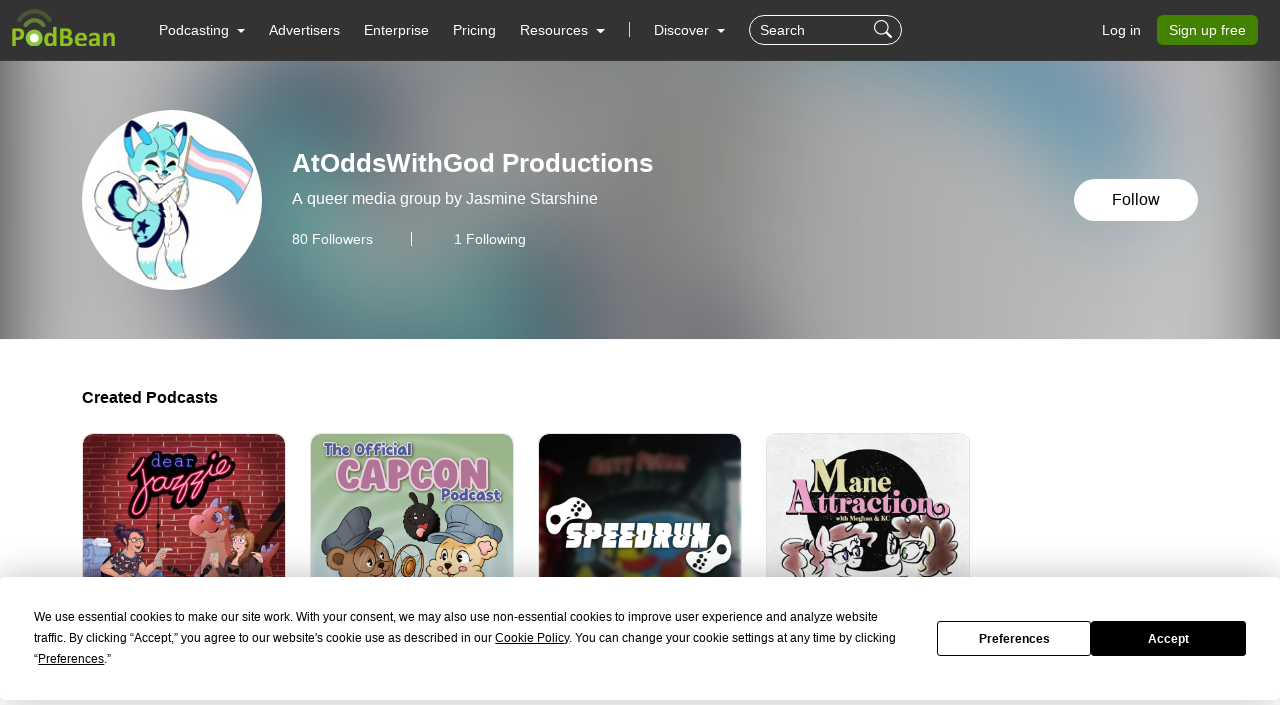

--- FILE ---
content_type: text/html; charset=UTF-8
request_url: https://www.podbean.com/user-dOPwn2Tzpuob
body_size: 16549
content:
<!DOCTYPE html>
<html lang="en-US">
<head>
    <style>
   #termly-code-snippet-support .t-preference-modal .t-declineAllButton{ background-color: #999999 !important; }
</style>
<script>
window.TERMLY_CUSTOM_BLOCKING_MAP = {"podbean.com":"essential"};
</script>
<script
  type="text/javascript"
  src="https://app.termly.io/resource-blocker/38d8e12b-4247-4845-8985-48092f9de8fe?autoBlock=on"
></script>    <!-- Google Tag Manager -->
<script>(function(w,d,s,l,i){w[l]=w[l]||[];w[l].push({'gtm.start':
new Date().getTime(),event:'gtm.js'});var f=d.getElementsByTagName(s)[0],
j=d.createElement(s),dl=l!='dataLayer'?'&l='+l:'';j.async=true;j.src=
'https://www.googletagmanager.com/gtm.js?id='+i+dl;f.parentNode.insertBefore(j,f);
})(window,document,'script','dataLayer','GTM-PL9NZQ4');</script>
<!-- End Google Tag Manager -->    <!-- X conversion tracking base code -->
<script>
!function(e,t,n,s,u,a){e.twq||(s=e.twq=function(){s.exe?s.exe.apply(s,arguments):s.queue.push(arguments);
},s.version='1.1',s.queue=[],u=t.createElement(n),u.async=!0,u.src='https://static.ads-twitter.com/uwt.js',
a=t.getElementsByTagName(n)[0],a.parentNode.insertBefore(u,a))}(window,document,'script');
twq('config','ob9oc');
</script>
<!-- End X conversion tracking base code -->    <meta charset="UTF-8">
    <script async src="https://www.googletagmanager.com/gtag/js?id=AW-1065088025"></script>
<script>
  window.dataLayer = window.dataLayer || [];
  function gtag(){dataLayer.push(arguments);}
  gtag('js', new Date());

  gtag('config', 'AW-1065088025',{'allow_enhanced_conversions':true});
</script>    <meta http-equiv="X-UA-Compatible" content="IE=edge">
    <meta name="apple-mobile-web-app-capable" content="yes">
    <meta name="viewport" content="width=device-width, initial-scale=1.0, minimum-scale=1.0, maximum-scale=3.0">
        <title>User AtOddsWithGod Productions | Free Listening on Podbean App</title>
    <meta name="csrf-param" content="_csrf-wwwsite">
<meta name="csrf-token" content="c2Ap1spq-DndRLxKFOtNgNJQ7X2BPKdjCTF2vFhpt7wyL0-zqQ6qWJVx3xhSmC7ynx6YDLlowk5oVzTLPjv96A==">

<link href="https://cdnjs.cloudflare.com/ajax/libs/aos/2.3.4/aos.js" rel="preload" as="script" integrity="sha512-A7AYk1fGKX6S2SsHywmPkrnzTZHrgiVT7GcQkLGDe2ev0aWb8zejytzS8wjo7PGEXKqJOrjQ4oORtnimIRZBtw==" crossorigin="anonymous">
<link href="https://pbcdn1.podbean.com/fs1/site/js/daterangepicker/moment.min.js" rel="preload" as="script">
<link href="https://pbcdn1.podbean.com/fs1/site/js/lazysizes.min.js" rel="preload" as="script">
<link href="https://pbcdn1.podbean.com/fs1/site/js/clipboard/clipboard.min.js" rel="preload" as="script">
<link href="https://pbcdn1.podbean.com/fs1/site/js/layer/layer.js" rel="preload" as="script">
<link href="https://pbcdn1.podbean.com/fs1/site/css/iconfont2/iconfont.woff2?t=1730872170594" rel="preload" as="font" crossorigin="anonymous">
<link href="https://cdnjs.cloudflare.com/ajax/libs/bootstrap-icons/1.7.2/font/fonts/bootstrap-icons.woff2?30af91bf14e37666a085fb8a161ff36d" rel="preload" as="font" crossorigin="anonymous">
<link href="https://fonts.gstatic.com/s/inter/v18/UcC73FwrK3iLTeHuS_nVMrMxCp50SjIa1ZL7W0Q5nw.woff2" rel="preload" as="font" crossorigin="anonymous">
<link href="https://fonts.gstatic.com/s/opensans/v40/memvYaGs126MiZpBA-UvWbX2vVnXBbObj2OVTS-mu0SC55I.woff2" rel="preload" as="font" crossorigin="anonymous">
<link href="https://cdnjs.cloudflare.com/ajax/libs/webfont/1.6.28/webfontloader.js" rel="preload" as="script" integrity="sha512-v/wOVTkoU7mXEJC3hXnw9AA6v32qzpknvuUF6J2Lbkasxaxn2nYcl+HGB7fr/kChGfCqubVr1n2sq1UFu3Gh1w==" crossorigin="anonymous">
<link href="https://cdnjs.cloudflare.com/ajax/libs/jquery/3.6.0/jquery.min.js" rel="preload" as="script" integrity="sha512-894YE6QWD5I59HgZOGReFYm4dnWc1Qt5NtvYSaNcOP+u1T9qYdvdihz0PPSiiqn/+/3e7Jo4EaG7TubfWGUrMQ==" crossorigin="anonymous">
<link href="https://cdnjs.cloudflare.com/ajax/libs/bootstrap/5.1.3/js/bootstrap.bundle.min.js" rel="preload" as="script" integrity="sha512-pax4MlgXjHEPfCwcJLQhigY7+N8rt6bVvWLFyUMuxShv170X53TRzGPmPkZmGBhk+jikR8WBM4yl7A9WMHHqvg==" crossorigin="anonymous">
<link href="https://cdnjs.cloudflare.com/ajax/libs/aos/2.3.4/aos.js" rel="preload" as="script" integrity="sha512-A7AYk1fGKX6S2SsHywmPkrnzTZHrgiVT7GcQkLGDe2ev0aWb8zejytzS8wjo7PGEXKqJOrjQ4oORtnimIRZBtw==" crossorigin="anonymous">
<link href="https://pbcdn1.podbean.com/fs1/site/js/daterangepicker/moment.min.js" rel="preload" as="script">
<link href="https://pbcdn1.podbean.com/fs1/site/js/lazysizes.min.js" rel="preload" as="script">
<link href="https://pbcdn1.podbean.com/fs1/site/js/clipboard/clipboard.min.js" rel="preload" as="script">
<link href="https://pbcdn1.podbean.com/fs1/site/js/layer/layer.js" rel="preload" as="script">
<link href="https://fastfs1.podbean.com/site/js/yii.js" rel="preload" as="script">
<link href="/assets/88ca3dfe/jquery.pjax.js" rel="preload" as="script">
<link href="https://pbcdn1.podbean.com/fs1/site/www-v2/css/style.css?v=95" rel="stylesheet">
<link href="https://pbcdn1.podbean.com/fs1/site/www-v2/css/style-append.css?v=13" rel="stylesheet">
<script src="https://www.googletagmanager.com/gtag/js?id=G-TP93LLY3WQ" async></script>
<script>window.dataLayer = window.dataLayer || [];
function gtag(){dataLayer.push(arguments);}
gtag('js', new Date());

gtag('config', 'G-TP93LLY3WQ');
</script></head>
<body data-bs-theme="light">
<!-- Google Tag Manager (noscript) -->
<noscript><iframe src="https://www.googletagmanager.com/ns.html?id=GTM-PL9NZQ4"
height="0" width="0" style="display:none;visibility:hidden"></iframe></noscript>
<!-- End Google Tag Manager (noscript) --><div class="wrap">
    
<nav class="navbar fixed-top navbar-expand-lg navbar-light new-header  ">
  <div class="container-fluid" id="header-menu-load">
    <a class="navbar-brand" href="https://www.podbean.com">
      <img src="//pbcdn1.podbean.com/fs1/site/images/logo-img2.png" width="306" height="114" alt="podbean">    </a>
          <button  class="navbar-toggler border-0 mobile-dashboard" type="button" data-bs-toggle="collapse" data-bs-target="#navbarSupportedContent" aria-controls="navbarSupportedContent" aria-expanded="false" aria-label="Toggle navigation">
     <i class="bi bi-list fs-2 text-white"></i>
    </button>
      
      <button id="mobile-search-icon" class="navbar-toggler mobile-search-icon border-0 text-white" type="button" title="Search">
       <i class="bi bi-search fs-18"></i>
      </button>
      <!-- mobile search -->
        <form id="mobile-search-form" class="d-flex d-block d-lg-none bg-dark w-100 position-absolute px-3 close-search-form" action="https://www.podbean.com/site/search/index" method="get">        <div class="search-box d-flex">
          <input name="v" type="text" class="form-control me-2 bg-transparent text-white" placeholder="Search" title="Keywords">
          <button type="submit" class="btn btn-link text-white"><i class="bi bi-search fs-18"></i></button>
          <button title="Search" class="btn btn-link text-white cancel" @click="toggleHeaderMobileSearch" type="button">
            <i class="pbicon pbFont-searchclose fs-16"></i>
          </button>
        </div>
       </form>
    <div class="collapse navbar-collapse" id="navbarSupportedContent">
    <ul class="navbar-nav me-auto mb-4 mb-lg-0">
        <li class="nav-item dropdown">
      <a class="nav-link  active dropdown-toggle" href="#" id="navbarDropdown1" role="button" data-bs-toggle="dropdown" aria-expanded="false">
       <span>Podcasting</span>
        <i class="bi bi-chevron-down d-block d-lg-none"></i>
      </a>
      <ul class="dropdown-menu" aria-labelledby="navbarDropdown1">
        <div class="all-down-menu">
            <div class="dropdown-submenu">
                <li class="list-items pe-md-4 pe-lg-5">
                    <span class="dropdown-sub-title d-block fs-18 fw-600 mb-md-1 mb-lg-3">Podcast Features</span>
                    <ul class="list-unstyled">
                        <li>
                            <a class="dropdown-item bg-transparent " href="https://www.podbean.com/podcast-hosting-features">
                                <span>Podcast Hosting</span>
                                <p>Start your podcast with all the features you need.</p>
                            </a>
                        </li>
                        <li>
                            <a class="dropdown-item bg-transparent " href="https://www.podbean.com/podcast-ai">
                                <span>Podbean AI</span>
                                <p>AI-Enhanced Audio Quality and Content Generation.</p>
                            </a>
                        </li>


                        <li>
                            <a class="dropdown-item bg-transparent " href="https://www.podbean.com/blog-to-podcast">
                                <span>Blog to Podcast</span>
                                <p>Repurpose your blog into an engaging podcast.</p>
                            </a>
                        </li>
                        <li>
                            <a class="dropdown-item bg-transparent " href="https://www.podbean.com/youtube-to-podcast">
                               <span> Video to Podcast</span>
                                <p>Convert YouTube playlists to podcasts, videos to audios.</p>
                            </a>
                        </li>
                    </ul>
                </li>

                <li class="list-items pe-md-4 pe-lg-5">
                    <span class="dropdown-sub-title d-block fs-18 fw-600 mb-md-1 mb-lg-3">Monetization</span>
                    <ul class="list-unstyled">
                        <li>
                            <a class="dropdown-item bg-transparent " href="https://sponsorship.podbean.com/podcasters">
                                <span>Ads Marketplace</span>
                                <p>Join Ads Marketplace to earn through podcast sponsorships.</p>
                            </a>
                        </li>
                        <li>
                            <a class="dropdown-item bg-transparent"  href="https://podads.podbean.com">
                                <span>PodAds</span>
                                <p>Manage your ads with dynamic ad insertion capability.</p>
                            </a>
                        </li>
                        <li>
                            <a class="dropdown-item bg-transparent " href="https://www.podbean.com/apple-podcasts-subscriptions">
                                <span>Apple Podcasts Subscriptions Integration</span>
                                <p>Monetize with Apple Podcasts Subscriptions via Podbean.</p>
                            </a>
                        </li>
                        <li>
                            <a class="dropdown-item bg-transparent " href="https://www.podbean.com/livestream">
                               <span> Live Streaming</span>
                                <p>Earn rewards and recurring income from Fan Club membership.</p>
                            </a>
                        </li>
                    </ul>
                </li>

                <li class="list-items">
                    <span class="dropdown-sub-title d-block fs-18 fw-600 mb-md-1 mb-lg-3">Podbean App</span>
                    <ul class="list-unstyled">
                        <li>
                            <a class="dropdown-item bg-transparent " href="https://www.podbean.com/audio-recorder">
                                <span>Podcast Studio</span>
                                <p>Easy-to-use audio recorder app.</p>
                            </a>
                        </li>
                        <li>
                            <a class="dropdown-item bg-transparent " href="https://www.podbean.com/podcast-app-iphone-android-mobile">
                                <span>Podcast App</span>
                                <p>The best podcast player & podcast app.</p>
                            </a>
                        </li>
                    </ul>
                </li>
            </div>
        </div>
      </ul>
    </li>

    <li class="nav-item">
      <a class="nav-link" href="https://sponsorship.podbean.com">Advertisers</a>
    </li>
    <li class="nav-item">
      <a class="nav-link" href="https://www.podbean.com/enterprise/enterprise-podcast-solution">Enterprise</a>
    </li>
    <li class="nav-item">
      <a class="nav-link" href="https://www.podbean.com/podcast-hosting-pricing">Pricing</a>
    </li>
    <li class="nav-item dropdown resources-dropdown">
            <a class="nav-link dropdown-toggle" href="#" id="navbarDropdown2" role="button" data-bs-toggle="dropdown" aria-expanded="false">
                <span>Resources</span>
                <i class="bi bi-chevron-down d-block d-lg-none"></i>
            </a>
            <ul class="dropdown-menu" aria-labelledby="navbarDropdown2">
                <div class="all-down-menu">
                    <div class="dropdown-submenu">
                        <li class="list-items pe-md-4 pe-lg-5">
                            <span class="dropdown-sub-title d-block fs-18 fw-600 mb-md-1 mb-lg-3">Help and Support</span>
                            <ul class="list-unstyled">
                                <li>
                                    <a class="dropdown-item bg-transparent" target="_blank" href="https://help.podbean.com/support/home" rel="noopener noreferrer">
                                        <span>Help Center</span>
                                        <p>Get the answers and support you need.</p>
                                    </a>
                                </li>
                                <li>
                                    <a class="dropdown-item bg-transparent "  href="https://www.podbean.com/podcast-academy">
                                        <span>Podbean Academy</span>
                                        <p>Resources and guides to launch, grow, and monetize podcast.</p>
                                    </a>
                                </li>
                                <li>
                                    <a class="dropdown-item bg-transparent" href="https://blog.podbean.com/">
                                        <span>Podbean Blog</span>
                                        <p>Stay updated with the latest podcasting tips and trends.</p>
                                    </a>
                                </li>
                                <li>
                                    <a class="dropdown-item bg-transparent " href="https://www.podbean.com/new-features">
                                       <span> What’s New</span>
                                        <p>Check out our newest and recently released features!</p>
                                    </a>
                                </li>
                                <li>
                                    <a class="dropdown-item bg-transparent" href="https://podcast.podbean.com/">
                                        <span>Podcasting Smarter</span>
                                        <p>Podcast interviews, best practices, and helpful tips.</p>
                                    </a>
                                </li>
                            </ul>
                        </li>
                        <!-- popular-topics -->
                        <li class="list-items popular-topics-items">
                            <span class="dropdown-sub-title d-block fs-18 fw-600 mb-md-1 mb-lg-3">Popular Topics</span>
                            <ul class="list-unstyled">
                                <li>
                                    <a class="dropdown-item bg-transparent " target="_blank" rel="noopener noreferrer" href="https://www.podbean.com/how-to-start-a-podcast">
                                        <span>How to Start a Podcast</span>
                                        <p>The step-by-step guide to start your own podcast.</p>
                                    </a>
                                </li>
                                <li>
                                    <a class="dropdown-item bg-transparent " target="_blank" rel="noopener noreferrer" href="https://www.podbean.com/how-to-start-a-live-podcast">
                                        <span>How to Start a Live Podcast</span>
                                        <p>Create the best live podcast and engage your audience.</p>
                                    </a>
                                </li>
                                <li>
                                    <a class="dropdown-item bg-transparent " target="_blank" rel="noopener noreferrer" href="https://www.podbean.com/how-to-monetize-a-podcast">
                                        <span>How to Monetize a Podcast</span>
                                        <p>Tips on making the decision to monetize your podcast.</p>
                                    </a>
                                </li>
                                <li>
                                    <a class="dropdown-item bg-transparent " target="_blank" rel="noopener noreferrer" href="https://www.podbean.com/how-to-promote-your-podcast">
                                        <span>How to Promote Your Podcast</span>
                                        <p>The best ways to get more eyes and ears on your podcast.
                                        </p>
                                    </a>
                                </li>
                                <li>
                                    <a class="dropdown-item bg-transparent " target="_blank" rel="noopener noreferrer" href="https://www.podbean.com/guide-to-podcast-advertising">
                                        <span>Podcast Advertising 101</span>
                                        <p>Everything you need to know about podcast advertising.</p>
                                    </a>
                                </li>
                                <li>
                                    <a class="dropdown-item bg-transparent " target="_blank" rel="noopener noreferrer" href="https://www.podbean.com/mobile-podcast-recording-guide">
                                        <span>Mobile Podcast Recording Guide</span>
                                        <p>The ultimate guide to recording a podcast on your phone.</p>
                                    </a>
                                </li>
                                <li>
                                    <a class="dropdown-item bg-transparent " target="_blank" rel="noopener noreferrer" href="https://www.podbean.com/how-to-record-your-podcast">
                                        <span>How to Use Group Recording</span>
                                        <p>Steps to set up and use group recording in the Podbean app.</p>
                                    </a>
                                </li>
                            </ul>
                        </li>

                    </div>
                </div>

            </ul>
        </li>
                          <li><span class="line"></span></li>
        <li id="discover" class="nav-item dropdown d-none d-lg-block">
      <a class="nav-link dropdown-toggle discover" href="https://www.podbean.com/all" id="navbarDropdown3" role="button" data-bs-toggle="dropdown" aria-expanded="false">
        Discover
      </a>
      <a class="nav-link discover mobile d-none" href="https://www.podbean.com/all">
        Discover
      </a>
      <ul class="dropdown-menu cc-login-left-menu" aria-labelledby="navbarDropdown3">
        <div class="all-down-menu">
           <div class="dropdown-submenu">
               <ul class="all-submenu d-flex">
                              <li class="list-item">
                    <ul class="list-item-detail">
                                                        <li class="item-menu"> <a class="title text-decoration-none" href="https://www.podbean.com/all">All</a></li>
                                                            <li class="item-menu"> <a class="title text-decoration-none" href="https://www.podbean.com/arts-podcasts">Arts</a></li>
                                                            <li class="item-menu"> <a class="title text-decoration-none" href="https://www.podbean.com/business-podcasts">Business</a></li>
                                                            <li class="item-menu"> <a class="title text-decoration-none" href="https://www.podbean.com/comedy-podcasts">Comedy</a></li>
                                                            <li class="item-menu"> <a class="title text-decoration-none" href="https://www.podbean.com/education-podcasts">Education</a></li>
                                                </ul>
                  </li>
                                  <li class="list-item">
                    <ul class="list-item-detail">
                                                        <li class="item-menu"> <a class="title text-decoration-none" href="https://www.podbean.com/fiction-podcasts">Fiction</a></li>
                                                            <li class="item-menu"> <a class="title text-decoration-none" href="https://www.podbean.com/government-podcasts">Government</a></li>
                                                            <li class="item-menu"> <a class="title text-decoration-none" href="https://www.podbean.com/health-and-fitness-podcasts">Health & Fitness</a></li>
                                                            <li class="item-menu"> <a class="title text-decoration-none" href="https://www.podbean.com/history-podcasts">History</a></li>
                                                            <li class="item-menu"> <a class="title text-decoration-none" href="https://www.podbean.com/kids-and-family-podcasts">Kids & Family</a></li>
                                                </ul>
                  </li>
                                  <li class="list-item">
                    <ul class="list-item-detail">
                                                        <li class="item-menu"> <a class="title text-decoration-none" href="https://www.podbean.com/leisure-podcasts">Leisure</a></li>
                                                            <li class="item-menu"> <a class="title text-decoration-none" href="https://www.podbean.com/music-podcasts">Music</a></li>
                                                            <li class="item-menu"> <a class="title text-decoration-none" href="https://www.podbean.com/news-podcasts">News</a></li>
                                                            <li class="item-menu"> <a class="title text-decoration-none" href="https://www.podbean.com/religion-and-spirituality-podcasts">Religion & Spirituality</a></li>
                                                            <li class="item-menu"> <a class="title text-decoration-none" href="https://www.podbean.com/science-podcasts">Science</a></li>
                                                </ul>
                  </li>
                                  <li class="list-item">
                    <ul class="list-item-detail">
                                                        <li class="item-menu"> <a class="title text-decoration-none" href="https://www.podbean.com/society-and-culture-podcasts">Society & Culture</a></li>
                                                            <li class="item-menu"> <a class="title text-decoration-none" href="https://www.podbean.com/sports-podcasts">Sports</a></li>
                                                            <li class="item-menu"> <a class="title text-decoration-none" href="https://www.podbean.com/technology-podcasts">Technology</a></li>
                                                            <li class="item-menu"> <a class="title text-decoration-none" href="https://www.podbean.com/true-crime-podcasts">True Crime</a></li>
                                                            <li class="item-menu"> <a class="title text-decoration-none" href="https://www.podbean.com/tv-and-film-podcasts">TV & Film</a></li>
                                                </ul>
                  </li>
                                  <li class="list-item">
                    <ul class="list-item-detail">
                                                        <li class="item-menu"> <a class="title text-decoration-none" href="https://www.podbean.com/live-list">Live <ul class="aubox live-animation">
                            <li class="au1 auItem"></li>
                            <li class="au4 auItem"></li>
                            <li class="au5 auItem"></li>
                      </ul></a></li>
                                                </ul>
                  </li>
                        </ul>
        </div>
        </div>
      </ul>
    </li>
      
   <form id="search-form" class="d-flex d-none d-lg-block" action="https://www.podbean.com/site/search/index" method="get"><div class="search-box d-flex">
  <input name="v" type="text" class="form-control me-2 bg-transparent text-white" placeholder="Search" title="Keywords">
  <button title="Search" type="submit" class="btn btn-link text-white"><i class="bi bi-search fs-18"></i></button>
</div>
</form>  </ul>
      <ul class="nav login nav-pills">
    <li class="nav-item">
      <a class="nav-link login-link" href="https://www.podbean.com/login">Log in</a>
    </li>
    <li class="nav-item">
      <a class="nav-link active btn-green" aria-current="page" href="https://www.podbean.com/site/user/register">Sign up free</a>
    </li>
<!--    <li class="nav-item"><a class="nav-link active btn-red" href="https://www.podbean.com/careers"><i class="icon pbicon pbFont-laba"></i>Hiring</a></li>-->
  </ul>
    </div>
      </div>
</nav>


    <div class="page">
        <script type="text/javascript">
  document.addEventListener('error', function(e){
    if(e.target.nodeName == 'IMG'){e.target.src = '/images/placeholder.png';}
  }, true);
</script>
<div class="user-profile-page pdt60 pb-5 mb-5">
    <div class="user-profile-info position-relative overflow-hidden">
        <div class="user-img">
            <div class="user-logo-bg">
                <img
                    class="media-object w-100 lazyload"
                    src="//pbcdn1.podbean.com/imglogo/image-logo/6716709/28205863_200-1533259389.jpg"
                    alt="Profile logo" />
            </div>
            <div class="bg-mask position-absolute top-0"></div>
        </div>
        <div
            class="container position-absolute top-50 start-50 translate-middle">
            <div
                class="d-flex align-content-md-center position-relative profile-info-content">
                <img
                    class="user-logo flex-shrink-0 rounded-circle lazyload"
                    src="//pbcdn1.podbean.com/imglogo/image-logo/6716709/28205863_200-1533259389.jpg"
                    alt="Profile logo" />
                <div
                    class="user-detail w-100 d-md-flex align-items-center justify-content-between flex-shrink-1">
                    <div class="user-detail-info flex-shrink-1 me-md-3">
                        <h5 class="user-name fw-bolder mt-0">
                            AtOddsWithGod Productions                        </h5>
                        <p class="text-two-line">
                            A queer media group by Jasmine Starshine                        </p>
                        <div class="follower-following-count">
                            <a class="follower text-decoration-none text-white d-inline-block lh-1 fs-14" href="#follower-section">
                                <span id="user-follower-count" data-count="80">80</span> Followers
                            </a>
                            <a class="following text-decoration-none text-white d-inline-block lh-1 fs-14" href="#following-section">
                              1 Following
                            </a>
                        </div>
                    </div>
                    <div class="button-stats text-md-end pt-3 pt-md-0">
                                                    <a class="btn br-50 follow-user-btn follow-owner-btn follower btn-follow" href="https://www.podbean.com/login?return=https%253A%252F%252Fwww.podbean.com%252Fuser-dOPwn2Tzpuob&rts=b3a7245525f61131744d16da14da9bfee0fb683b" id="dOPwn2Tzpuob">
                                Follow                            </a>
                                           </div>
                </div>
            </div>
        </div>
    </div>
    <div class="cc-profile-podcast-list user-profile-created-podcasts container py-5">
        <div
            class="cc-title d-flex align-items-center justify-content-between">
            <h2 class="fs-16 fw-bold mb-0 text-000">Created Podcasts</h2>
        </div>
                    <div class="row row-cols-2 row-cols-lg-5 row-cols-md-4 g-3 g-xl-4">
                            <div class="col">
                    <div class="card border-0 h-100">
                        <div class="user-img-info br-10 position-relative overflow-hidden">
                            <a href="https://www.atoddswithgod.com" target="_blank" rel="noopener noreferrer">
                                <img class="card-img-top br-10 object-fit-cover lazyload"
                                     src="//pbcdn1.podbean.com/imglogo/image-logo/6716709/DJcover_zgchbg_300x300.jpg"
                                     alt="Dear Jazzie... Your Kinky Questions Answered!" />
                            </a>
                                                                                </div>
                        <div class="card-body d-flex justify-content-between px-0">
                            <a class="card-title text-333 cc-link text-decoration-none text-truncate mb-0 me-3"
                                    href="https://www.atoddswithgod.com"
                                    rel="noopener noreferrer"
                                    target="_blank">
                                Dear Jazzie... Your Kinky Questions Answered!                            </a>

                            <div class="btn-group dropstart">
                                                                                                            <a class="btn bg-transparent py-0 px-1 lh-1 follow-podcast-btn follower" data-blog-id="6716709" href="https://www.podbean.com/login?return=https%253A%252F%252Fwww.podbean.com%252Fuser-dOPwn2Tzpuob&rts=b3a7245525f61131744d16da14da9bfee0fb683b"
                                           data-bs-toggle="tooltip"
                                           data-bs-placement="top"
                                           data-bs-title="Follow the podcast"
                                        >
                                            <svg class="following-icon d-none" xmlns="http://www.w3.org/2000/svg" width="25" height="25" viewBox="0 0 25 25">
                                                <path id="icon_following" d="M12.5,25A12.5,12.5,0,1,1,25,12.5,12.5,12.5,0,0,1,12.5,25ZM19.844,8.052a1.311,1.311,0,0,0-1.7.186l-6.592,6.137-3.23-2.892a1.319,1.319,0,0,0-1.719,0,1.009,1.009,0,0,0,0,1.538l4.294,3.847a1.319,1.319,0,0,0,1.719,0,1.012,1.012,0,0,0,.127-.172l.011-.011,7.309-7.1a1.014,1.014,0,0,0-.214-1.533Z"></path>
                                            </svg>
                                            <svg class="follow-icon " xmlns="http://www.w3.org/2000/svg" width="25" height="25" viewBox="0 0 25 25">
                                                <path id="icon_flower" d="M11.25,11.25H7.5a1.25,1.25,0,1,0,0,2.5h3.75V17.5a1.25,1.25,0,0,0,2.5,0V13.75H17.5a1.25,1.25,0,1,0,0-2.5H13.75V7.5a1.25,1.25,0,1,0-2.5,0v3.75ZM12.5,25A12.5,12.5,0,1,1,25,12.5,12.5,12.5,0,0,1,12.5,25Z"></path>
                                            </svg>
                                        </a>
                                                                                                </div>
                        </div>
                    </div>
                </div>
                            <div class="col">
                    <div class="card border-0 h-100">
                        <div class="user-img-info br-10 position-relative overflow-hidden">
                            <a href="https://capcon.podbean.com" target="_blank" rel="noopener noreferrer">
                                <img class="card-img-top br-10 object-fit-cover lazyload"
                                     src="//pbcdn1.podbean.com/imglogo/image-logo/20389736/capcast_300x300.png"
                                     alt="CAPCast: The Official CAPCon Podcast!" />
                            </a>
                                                                                </div>
                        <div class="card-body d-flex justify-content-between px-0">
                            <a class="card-title text-333 cc-link text-decoration-none text-truncate mb-0 me-3"
                                    href="https://capcon.podbean.com"
                                    rel="noopener noreferrer"
                                    target="_blank">
                                CAPCast: The Official CAPCon Podcast!                            </a>

                            <div class="btn-group dropstart">
                                                                                                            <a class="btn bg-transparent py-0 px-1 lh-1 follow-podcast-btn follower" data-blog-id="20389736" href="https://www.podbean.com/login?return=https%253A%252F%252Fwww.podbean.com%252Fuser-dOPwn2Tzpuob&rts=b3a7245525f61131744d16da14da9bfee0fb683b"
                                           data-bs-toggle="tooltip"
                                           data-bs-placement="top"
                                           data-bs-title="Follow the podcast"
                                        >
                                            <svg class="following-icon d-none" xmlns="http://www.w3.org/2000/svg" width="25" height="25" viewBox="0 0 25 25">
                                                <path id="icon_following" d="M12.5,25A12.5,12.5,0,1,1,25,12.5,12.5,12.5,0,0,1,12.5,25ZM19.844,8.052a1.311,1.311,0,0,0-1.7.186l-6.592,6.137-3.23-2.892a1.319,1.319,0,0,0-1.719,0,1.009,1.009,0,0,0,0,1.538l4.294,3.847a1.319,1.319,0,0,0,1.719,0,1.012,1.012,0,0,0,.127-.172l.011-.011,7.309-7.1a1.014,1.014,0,0,0-.214-1.533Z"></path>
                                            </svg>
                                            <svg class="follow-icon " xmlns="http://www.w3.org/2000/svg" width="25" height="25" viewBox="0 0 25 25">
                                                <path id="icon_flower" d="M11.25,11.25H7.5a1.25,1.25,0,1,0,0,2.5h3.75V17.5a1.25,1.25,0,0,0,2.5,0V13.75H17.5a1.25,1.25,0,1,0,0-2.5H13.75V7.5a1.25,1.25,0,1,0-2.5,0v3.75ZM12.5,25A12.5,12.5,0,1,1,25,12.5,12.5,12.5,0,0,1,12.5,25Z"></path>
                                            </svg>
                                        </a>
                                                                                                </div>
                        </div>
                    </div>
                </div>
                            <div class="col">
                    <div class="card border-0 h-100">
                        <div class="user-img-info br-10 position-relative overflow-hidden">
                            <a href="https://speedrun.podbean.com" target="_blank" rel="noopener noreferrer">
                                <img class="card-img-top br-10 object-fit-cover lazyload"
                                     src="//pbcdn1.podbean.com/imglogo/image-logo/21247259/SR2025big_300x300.png"
                                     alt="Speedrun with Jamie and Jazzie: Byte-Sized Techie Tangents" />
                            </a>
                                                                                </div>
                        <div class="card-body d-flex justify-content-between px-0">
                            <a class="card-title text-333 cc-link text-decoration-none text-truncate mb-0 me-3"
                                    href="https://speedrun.podbean.com"
                                    rel="noopener noreferrer"
                                    target="_blank">
                                Speedrun with Jamie and Jazzie: Byte-Sized Techie Tangents                            </a>

                            <div class="btn-group dropstart">
                                                                                                            <a class="btn bg-transparent py-0 px-1 lh-1 follow-podcast-btn follower" data-blog-id="21247259" href="https://www.podbean.com/login?return=https%253A%252F%252Fwww.podbean.com%252Fuser-dOPwn2Tzpuob&rts=b3a7245525f61131744d16da14da9bfee0fb683b"
                                           data-bs-toggle="tooltip"
                                           data-bs-placement="top"
                                           data-bs-title="Follow the podcast"
                                        >
                                            <svg class="following-icon d-none" xmlns="http://www.w3.org/2000/svg" width="25" height="25" viewBox="0 0 25 25">
                                                <path id="icon_following" d="M12.5,25A12.5,12.5,0,1,1,25,12.5,12.5,12.5,0,0,1,12.5,25ZM19.844,8.052a1.311,1.311,0,0,0-1.7.186l-6.592,6.137-3.23-2.892a1.319,1.319,0,0,0-1.719,0,1.009,1.009,0,0,0,0,1.538l4.294,3.847a1.319,1.319,0,0,0,1.719,0,1.012,1.012,0,0,0,.127-.172l.011-.011,7.309-7.1a1.014,1.014,0,0,0-.214-1.533Z"></path>
                                            </svg>
                                            <svg class="follow-icon " xmlns="http://www.w3.org/2000/svg" width="25" height="25" viewBox="0 0 25 25">
                                                <path id="icon_flower" d="M11.25,11.25H7.5a1.25,1.25,0,1,0,0,2.5h3.75V17.5a1.25,1.25,0,0,0,2.5,0V13.75H17.5a1.25,1.25,0,1,0,0-2.5H13.75V7.5a1.25,1.25,0,1,0-2.5,0v3.75ZM12.5,25A12.5,12.5,0,1,1,25,12.5,12.5,12.5,0,0,1,12.5,25Z"></path>
                                            </svg>
                                        </a>
                                                                                                </div>
                        </div>
                    </div>
                </div>
                            <div class="col">
                    <div class="card border-0 h-100">
                        <div class="user-img-info br-10 position-relative overflow-hidden">
                            <a href="https://maneattraction.podbean.com" target="_blank" rel="noopener noreferrer">
                                <img class="card-img-top br-10 object-fit-cover lazyload"
                                     src="//pbcdn1.podbean.com/imglogo/image-logo/21794257/maneattraction_300x300.jpg"
                                     alt="Mane Attraction: An MLP Friendship is Magic Podcast!" />
                            </a>
                                                                                </div>
                        <div class="card-body d-flex justify-content-between px-0">
                            <a class="card-title text-333 cc-link text-decoration-none text-truncate mb-0 me-3"
                                    href="https://maneattraction.podbean.com"
                                    rel="noopener noreferrer"
                                    target="_blank">
                                Mane Attraction: An MLP Friendship is Magic Podcast!                            </a>

                            <div class="btn-group dropstart">
                                                                                                            <a class="btn bg-transparent py-0 px-1 lh-1 follow-podcast-btn follower" data-blog-id="21794257" href="https://www.podbean.com/login?return=https%253A%252F%252Fwww.podbean.com%252Fuser-dOPwn2Tzpuob&rts=b3a7245525f61131744d16da14da9bfee0fb683b"
                                           data-bs-toggle="tooltip"
                                           data-bs-placement="top"
                                           data-bs-title="Follow the podcast"
                                        >
                                            <svg class="following-icon d-none" xmlns="http://www.w3.org/2000/svg" width="25" height="25" viewBox="0 0 25 25">
                                                <path id="icon_following" d="M12.5,25A12.5,12.5,0,1,1,25,12.5,12.5,12.5,0,0,1,12.5,25ZM19.844,8.052a1.311,1.311,0,0,0-1.7.186l-6.592,6.137-3.23-2.892a1.319,1.319,0,0,0-1.719,0,1.009,1.009,0,0,0,0,1.538l4.294,3.847a1.319,1.319,0,0,0,1.719,0,1.012,1.012,0,0,0,.127-.172l.011-.011,7.309-7.1a1.014,1.014,0,0,0-.214-1.533Z"></path>
                                            </svg>
                                            <svg class="follow-icon " xmlns="http://www.w3.org/2000/svg" width="25" height="25" viewBox="0 0 25 25">
                                                <path id="icon_flower" d="M11.25,11.25H7.5a1.25,1.25,0,1,0,0,2.5h3.75V17.5a1.25,1.25,0,0,0,2.5,0V13.75H17.5a1.25,1.25,0,1,0,0-2.5H13.75V7.5a1.25,1.25,0,1,0-2.5,0v3.75ZM12.5,25A12.5,12.5,0,1,1,25,12.5,12.5,12.5,0,0,1,12.5,25Z"></path>
                                            </svg>
                                        </a>
                                                                                                </div>
                        </div>
                    </div>
                </div>
                                </div>
            </div>
    <div class="user-profile-livestream container pb-5">
        <div
            class="cc-title d-flex align-items-center justify-content-between">
            <h2 class="fs-16 fw-bold mb-0 text-000">Started Livestream</h2>
        </div>
                    <div class="cc-empty text-center pt-2 pb-4">
                <i class="pbicon pbicon pbFont-Icon-zhibozhong d-block lh-1"></i>
                <p class="fs-14 text-gray">
                    The user hasn't created any livestreams yet.                </p>
                            </div>
            </div>

                <!--Purchased Podcasts -->
        <!-- Liked Episodes -->
    <div class="user-profile-like-episode container py-5">
                    <div class="cc-title d-flex align-items-center justify-content-between">
                <h2 class="fs-16 fw-bold mb-0 text-000">Liked Episodes
            </div>
            <div class="cc-empty text-center pt-2 pb-4">
            <i class="pbicon pbFont-ic_song_like d-block lh-1"></i>
            <p class="fs-14 text-gray pt-2">
                The user hasn't liked any episodes yet.            </p>
                    </div>
            </div>
    <!-- Followed Podcasts -->
    <div class="cc-profile-podcast-list user-profile-followed-podcasts container pt-5">
                    <div id="followed-podcast-list" data-pjax-container="" data-pjax-timeout="10000">            <div id="followed-podcast-list-view"><div class="cc-title d-flex align-items-center justify-content-between">
                <h2 class="fs-16 fw-bold mb-0 text-000">Followed Podcasts: 2</h2>
                
            </div><div class="row row-cols-2 row-cols-lg-5 row-cols-md-4 g-3 g-xl-4"><div data-key="0"><div class="col" data-target-id='889217' data-target-type='dir'>
    <div class="card border-0 h-100">
        <div
            class="user-img-info br-10 position-relative overflow-hidden">
            <a
                class="cc-logo"
                href="https://www.podbean.com/podcast-detail/6t47t-d9181/The-Usual-Bet-Podcast"
                target="_blank"
                rel="noopener noreferrer">
                <img
                    class="card-img-top br-10 object-fit-cover lazyload"
                    src="//pbcdn1.podbean.com/imglogo/dir-logo/889217/889217_300x300.jpg"
                    alt="User Podcast Logo" />
            </a>
        </div>
        <div class="card-body d-flex justify-content-between px-0">
            <a
                class="card-title text-333 cc-link text-decoration-none text-truncate mb-0 me-3"
                href="https://www.podbean.com/podcast-detail/6t47t-d9181/The-Usual-Bet-Podcast"
                rel="noopener noreferrer"
                target="_blank">
                The Usual Bet            </a>
                        <a
                href="https://www.podbean.com/login?return=https%253A%252F%252Fwww.podbean.com%252Fuser-dOPwn2Tzpuob&rts=b3a7245525f61131744d16da14da9bfee0fb683b"
                data-dir-podcast-id="889217"                class="btn bg-transparent py-0 px-1 lh-1 follow-podcast-btn follower"
                data-bs-toggle="tooltip"
                data-bs-placement="top"
                data-bs-title="Follow the podcast"
            >
                <svg class="following-icon d-none"
                        xmlns="http://www.w3.org/2000/svg"
                        width="25"
                        height="25"
                        viewBox="0 0 25 25">
                    <path id="icon_following" d="M12.5,25A12.5,12.5,0,1,1,25,12.5,12.5,12.5,0,0,1,12.5,25ZM19.844,8.052a1.311,1.311,0,0,0-1.7.186l-6.592,6.137-3.23-2.892a1.319,1.319,0,0,0-1.719,0,1.009,1.009,0,0,0,0,1.538l4.294,3.847a1.319,1.319,0,0,0,1.719,0,1.012,1.012,0,0,0,.127-.172l.011-.011,7.309-7.1a1.014,1.014,0,0,0-.214-1.533Z"></path>
                </svg>
                <svg
                    class="follow-icon "
                    xmlns="http://www.w3.org/2000/svg"
                    width="25"
                    height="25"
                    viewBox="0 0 25 25">
                    <path id="icon_flower" d="M11.25,11.25H7.5a1.25,1.25,0,1,0,0,2.5h3.75V17.5a1.25,1.25,0,0,0,2.5,0V13.75H17.5a1.25,1.25,0,1,0,0-2.5H13.75V7.5a1.25,1.25,0,1,0-2.5,0v3.75ZM12.5,25A12.5,12.5,0,1,1,25,12.5,12.5,12.5,0,0,1,12.5,25Z"></path>
                </svg>
            </a>
        </div>
    </div>
</div></div>
<div data-key="1"><div class="col" data-target-id='6716709' data-target-type='pbblog'>
    <div class="card border-0 h-100">
        <div
            class="user-img-info br-10 position-relative overflow-hidden">
            <a
                class="cc-logo"
                href="https://www.atoddswithgod.com"
                target="_blank"
                rel="noopener noreferrer">
                <img
                    class="card-img-top br-10 object-fit-cover lazyload"
                    src="//pbcdn1.podbean.com/imglogo/image-logo/6716709/DJcover_zgchbg_300x300.jpg"
                    alt="User Podcast Logo" />
            </a>
        </div>
        <div class="card-body d-flex justify-content-between px-0">
            <a
                class="card-title text-333 cc-link text-decoration-none text-truncate mb-0 me-3"
                href="https://www.atoddswithgod.com"
                rel="noopener noreferrer"
                target="_blank">
                Dear Jazzie... Your Kinky Questions Answered!            </a>
                        <a
                href="https://www.podbean.com/login?return=https%253A%252F%252Fwww.podbean.com%252Fuser-dOPwn2Tzpuob&rts=b3a7245525f61131744d16da14da9bfee0fb683b"
                data-blog-id="6716709"                class="btn bg-transparent py-0 px-1 lh-1 follow-podcast-btn follower"
                data-bs-toggle="tooltip"
                data-bs-placement="top"
                data-bs-title="Follow the podcast"
            >
                <svg class="following-icon d-none"
                        xmlns="http://www.w3.org/2000/svg"
                        width="25"
                        height="25"
                        viewBox="0 0 25 25">
                    <path id="icon_following" d="M12.5,25A12.5,12.5,0,1,1,25,12.5,12.5,12.5,0,0,1,12.5,25ZM19.844,8.052a1.311,1.311,0,0,0-1.7.186l-6.592,6.137-3.23-2.892a1.319,1.319,0,0,0-1.719,0,1.009,1.009,0,0,0,0,1.538l4.294,3.847a1.319,1.319,0,0,0,1.719,0,1.012,1.012,0,0,0,.127-.172l.011-.011,7.309-7.1a1.014,1.014,0,0,0-.214-1.533Z"></path>
                </svg>
                <svg
                    class="follow-icon "
                    xmlns="http://www.w3.org/2000/svg"
                    width="25"
                    height="25"
                    viewBox="0 0 25 25">
                    <path id="icon_flower" d="M11.25,11.25H7.5a1.25,1.25,0,1,0,0,2.5h3.75V17.5a1.25,1.25,0,0,0,2.5,0V13.75H17.5a1.25,1.25,0,1,0,0-2.5H13.75V7.5a1.25,1.25,0,1,0-2.5,0v3.75ZM12.5,25A12.5,12.5,0,1,1,25,12.5,12.5,12.5,0,0,1,12.5,25Z"></path>
                </svg>
            </a>
        </div>
    </div>
</div></div></div><div class="pagination-item"></div></div>            </div>            </div>
    <!-- Followers  -->
    <div class="user-profile-followers container mt-5 pt-5" id="follower-section">
                    <div id="follower-list" data-pjax-container="" data-pjax-timeout="10000">            <div id="follower-list-view"><div class="cc-title d-flex align-items-center justify-content-between pt-4">
                <h2 class="fs-16 fw-bold mb-0 text-000">Followers: 80</h2>
                <ul class="btn-toolbar btn-group pagination mb-0"><li class="pre btn btn-outline-secondary disabled"><span><i class="bi bi-chevron-left"></i></span></li>
<li class="next btn btn-outline-secondary"><a class="" href="/user-dOPwn2Tzpuob?page=2&amp;pageSize=30" data-page="1"><i class="bi bi-chevron-right"></i></a></li></ul>
            </div><div class="list row g-3 g-md-4"><div class="list-item" data-key="0"><a class="user-logo cc-logo col d-inline-block br-50 follow-profile-img"
    href="https://www.podbean.com/user-w2ozprFqgu83"
    data-id="w2ozprFqgu83"
    data-user-id="w2ozprFqgu83"
    data-profile-url="https://www.podbean.com/user-w2ozprFqgu83"
    data-photo="//pbcdn1.podbean.com/imglogo/image-logo/21394426/ACg8ocKTYQt-JASoWEN5BVr4ErmUW-k9mOv-vcnpfjMiRnS0X7PBqEmP=s96-c.png"
    data-nick-name="Dar"
    data-bio=""
    data-follower-count="0"
    data-following-count="2"
    data-is-followed-user="0"
    data-is-self=""
    rel="noopener noreferrer"
    target="_blank">
    <img
        class="br-50 object-fit-cover lazyload"
        src="//pbcdn1.podbean.com/imglogo/image-logo/21394426/ACg8ocKTYQt-JASoWEN5BVr4ErmUW-k9mOv-vcnpfjMiRnS0X7PBqEmP=s96-c.png"
        alt="Dar" />
</a></div>
<div class="list-item" data-key="1"><a class="user-logo cc-logo col d-inline-block br-50 follow-profile-img"
    href="https://www.podbean.com/user-LYyoR2TJrcwN"
    data-id="LYyoR2TJrcwN"
    data-user-id="LYyoR2TJrcwN"
    data-profile-url="https://www.podbean.com/user-LYyoR2TJrcwN"
    data-photo="//pbcdn1.podbean.com/imglogo/image-logo/21915940/ACg8ocJF0_2OR2A_95h5OX4P_Ox5G0UVLD6fH1PxLr4cJvPHTvztc8T3=s96-c.png"
    data-nick-name="Elizabeth Holley"
    data-bio=""
    data-follower-count="0"
    data-following-count="1"
    data-is-followed-user="0"
    data-is-self=""
    rel="noopener noreferrer"
    target="_blank">
    <img
        class="br-50 object-fit-cover lazyload"
        src="//pbcdn1.podbean.com/imglogo/image-logo/21915940/ACg8ocJF0_2OR2A_95h5OX4P_Ox5G0UVLD6fH1PxLr4cJvPHTvztc8T3=s96-c.png"
        alt="Elizabeth Holley" />
</a></div>
<div class="list-item" data-key="2"><a class="user-logo cc-logo col d-inline-block br-50 follow-profile-img"
    href="https://www.podbean.com/user-xgk9yKc7gupo"
    data-id="xgk9yKc7gupo"
    data-user-id="xgk9yKc7gupo"
    data-profile-url="https://www.podbean.com/user-xgk9yKc7gupo"
    data-photo="//pbcdn1.podbean.com/imglogo/image-logo/21865527/ACg8ocIjGu59dxjYp6gZwIQCKFnR17nzoThoUKUWD2HFenMhh7dSiQ=s96-c.png"
    data-nick-name="Mufasa"
    data-bio=""
    data-follower-count="0"
    data-following-count="1"
    data-is-followed-user="0"
    data-is-self=""
    rel="noopener noreferrer"
    target="_blank">
    <img
        class="br-50 object-fit-cover lazyload"
        src="//pbcdn1.podbean.com/imglogo/image-logo/21865527/ACg8ocIjGu59dxjYp6gZwIQCKFnR17nzoThoUKUWD2HFenMhh7dSiQ=s96-c.png"
        alt="Mufasa" />
</a></div>
<div class="list-item" data-key="3"><a class="user-logo cc-logo col d-inline-block br-50 follow-profile-img"
    href="https://www.podbean.com/user-LYa6qNSJrcwN"
    data-id="LYa6qNSJrcwN"
    data-user-id="LYa6qNSJrcwN"
    data-profile-url="https://www.podbean.com/user-LYa6qNSJrcwN"
    data-photo="//pbcdn1.podbean.com/imglogo/image-logo/21628823/ACg8ocIVGCuQAkmNYM850vLZk_FBjrkeCE6DqtuezWmho_QYDyAfew=s96-c.png"
    data-nick-name="Curios Boy"
    data-bio=""
    data-follower-count="0"
    data-following-count="2"
    data-is-followed-user="0"
    data-is-self=""
    rel="noopener noreferrer"
    target="_blank">
    <img
        class="br-50 object-fit-cover lazyload"
        src="//pbcdn1.podbean.com/imglogo/image-logo/21628823/ACg8ocIVGCuQAkmNYM850vLZk_FBjrkeCE6DqtuezWmho_QYDyAfew=s96-c.png"
        alt="Curios Boy" />
</a></div>
<div class="list-item" data-key="4"><a class="user-logo cc-logo col d-inline-block br-50 follow-profile-img"
    href="https://www.podbean.com/user-zYJvyNI85TV2"
    data-id="zYJvyNI85TV2"
    data-user-id="zYJvyNI85TV2"
    data-profile-url="https://www.podbean.com/user-zYJvyNI85TV2"
    data-photo="//pbcdn1.podbean.com/img/profiles_head.png"
    data-nick-name="ixnvxjwc"
    data-bio=""
    data-follower-count="0"
    data-following-count="2"
    data-is-followed-user="0"
    data-is-self=""
    rel="noopener noreferrer"
    target="_blank">
    <img
        class="br-50 object-fit-cover lazyload"
        src="//pbcdn1.podbean.com/img/profiles_head.png"
        alt="ixnvxjwc" />
</a></div>
<div class="list-item" data-key="5"><a class="user-logo cc-logo col d-inline-block br-50 follow-profile-img"
    href="https://www.podbean.com/user-M3kWqaHW5FLG"
    data-id="M3kWqaHW5FLG"
    data-user-id="M3kWqaHW5FLG"
    data-profile-url="https://www.podbean.com/user-M3kWqaHW5FLG"
    data-photo="//pbcdn1.podbean.com/imglogo/image-logo/5264646/photo.jpg"
    data-nick-name="sqlg68"
    data-bio=""
    data-follower-count="0"
    data-following-count="2"
    data-is-followed-user="0"
    data-is-self=""
    rel="noopener noreferrer"
    target="_blank">
    <img
        class="br-50 object-fit-cover lazyload"
        src="//pbcdn1.podbean.com/imglogo/image-logo/5264646/photo.jpg"
        alt="sqlg68" />
</a></div>
<div class="list-item" data-key="6"><a class="user-logo cc-logo col d-inline-block br-50 follow-profile-img"
    href="https://www.podbean.com/user-YwA5E2txYugY"
    data-id="YwA5E2txYugY"
    data-user-id="YwA5E2txYugY"
    data-profile-url="https://www.podbean.com/user-YwA5E2txYugY"
    data-photo="//pbcdn1.podbean.com/imglogo/image-logo/21302159/ACg8ocIJdW1I0Jfsl4ixnAt0hC7bBQ_g04MIwhhAZ5ZZFlZOI7SSlw=s96-c.png"
    data-nick-name="Megan Goodrum"
    data-bio=""
    data-follower-count="0"
    data-following-count="43"
    data-is-followed-user="0"
    data-is-self=""
    rel="noopener noreferrer"
    target="_blank">
    <img
        class="br-50 object-fit-cover lazyload"
        src="//pbcdn1.podbean.com/imglogo/image-logo/21302159/ACg8ocIJdW1I0Jfsl4ixnAt0hC7bBQ_g04MIwhhAZ5ZZFlZOI7SSlw=s96-c.png"
        alt="Megan Goodrum" />
</a></div>
<div class="list-item" data-key="7"><a class="user-logo cc-logo col d-inline-block br-50 follow-profile-img"
    href="https://www.podbean.com/user-9X8kbvU07ul1"
    data-id="9X8kbvU07ul1"
    data-user-id="9X8kbvU07ul1"
    data-profile-url="https://www.podbean.com/user-9X8kbvU07ul1"
    data-photo="//pbcdn1.podbean.com/img/profiles_head.png"
    data-nick-name="Telos224"
    data-bio=""
    data-follower-count="0"
    data-following-count="4"
    data-is-followed-user="0"
    data-is-self=""
    rel="noopener noreferrer"
    target="_blank">
    <img
        class="br-50 object-fit-cover lazyload"
        src="//pbcdn1.podbean.com/img/profiles_head.png"
        alt="Telos224" />
</a></div>
<div class="list-item" data-key="8"><a class="user-logo cc-logo col d-inline-block br-50 follow-profile-img"
    href="https://www.podbean.com/user-8RNwVjs2NIOG"
    data-id="8RNwVjs2NIOG"
    data-user-id="8RNwVjs2NIOG"
    data-profile-url="https://www.podbean.com/user-8RNwVjs2NIOG"
    data-photo="//pbcdn1.podbean.com/imglogo/image-logo/21348349/ACg8ocJ4lJHp1tJ8NM9Azj6HAj5YwbO1dGIrOesRQCy7hWFdHjjK1Q=s96-c.png"
    data-nick-name="Pup Detective"
    data-bio=""
    data-follower-count="0"
    data-following-count="1"
    data-is-followed-user="0"
    data-is-self=""
    rel="noopener noreferrer"
    target="_blank">
    <img
        class="br-50 object-fit-cover lazyload"
        src="//pbcdn1.podbean.com/imglogo/image-logo/21348349/ACg8ocJ4lJHp1tJ8NM9Azj6HAj5YwbO1dGIrOesRQCy7hWFdHjjK1Q=s96-c.png"
        alt="Pup Detective" />
</a></div>
<div class="list-item" data-key="9"><a class="user-logo cc-logo col d-inline-block br-50 follow-profile-img"
    href="https://www.podbean.com/user-7GN6bKFL1Hyj"
    data-id="7GN6bKFL1Hyj"
    data-user-id="7GN6bKFL1Hyj"
    data-profile-url="https://www.podbean.com/user-7GN6bKFL1Hyj"
    data-photo="//pbcdn1.podbean.com/imglogo/image-logo/21230844/ACg8ocJHdIWWdEXKiknQ7zTzyN4m8gSacQOF7vlmN17i_kEqkRJLxek4=s96-c.jpg"
    data-nick-name="Jamie Elms"
    data-bio=""
    data-follower-count="0"
    data-following-count="1"
    data-is-followed-user="0"
    data-is-self=""
    rel="noopener noreferrer"
    target="_blank">
    <img
        class="br-50 object-fit-cover lazyload"
        src="//pbcdn1.podbean.com/imglogo/image-logo/21230844/ACg8ocJHdIWWdEXKiknQ7zTzyN4m8gSacQOF7vlmN17i_kEqkRJLxek4=s96-c.jpg"
        alt="Jamie Elms" />
</a></div>
<div class="list-item" data-key="10"><a class="user-logo cc-logo col d-inline-block br-50 follow-profile-img"
    href="https://www.podbean.com/user-N1XX2zC0Kuk7"
    data-id="N1XX2zC0Kuk7"
    data-user-id="N1XX2zC0Kuk7"
    data-profile-url="https://www.podbean.com/user-N1XX2zC0Kuk7"
    data-photo="//pbcdn1.podbean.com/imglogo/image-logo/21268559/ACg8ocJIpPPDywHdjvQ_SIH3OPnwDFtslnDIjsiUZ-EQ2rTK_v-Y0g=s96-c.png"
    data-nick-name="Alex Hosier"
    data-bio=""
    data-follower-count="0"
    data-following-count="1"
    data-is-followed-user="0"
    data-is-self=""
    rel="noopener noreferrer"
    target="_blank">
    <img
        class="br-50 object-fit-cover lazyload"
        src="//pbcdn1.podbean.com/imglogo/image-logo/21268559/ACg8ocJIpPPDywHdjvQ_SIH3OPnwDFtslnDIjsiUZ-EQ2rTK_v-Y0g=s96-c.png"
        alt="Alex Hosier" />
</a></div>
<div class="list-item" data-key="11"><a class="user-logo cc-logo col d-inline-block br-50 follow-profile-img"
    href="https://www.podbean.com/user-O1GGKOia6uz2"
    data-id="O1GGKOia6uz2"
    data-user-id="O1GGKOia6uz2"
    data-profile-url="https://www.podbean.com/user-O1GGKOia6uz2"
    data-photo="//pbcdn1.podbean.com/img/profiles_head.png"
    data-nick-name="rdbydapt"
    data-bio=""
    data-follower-count="1"
    data-following-count="26"
    data-is-followed-user="0"
    data-is-self=""
    rel="noopener noreferrer"
    target="_blank">
    <img
        class="br-50 object-fit-cover lazyload"
        src="//pbcdn1.podbean.com/img/profiles_head.png"
        alt="rdbydapt" />
</a></div>
<div class="list-item" data-key="12"><a class="user-logo cc-logo col d-inline-block br-50 follow-profile-img"
    href="https://www.podbean.com/user-z7zrDJs85TV2"
    data-id="z7zrDJs85TV2"
    data-user-id="z7zrDJs85TV2"
    data-profile-url="https://www.podbean.com/user-z7zrDJs85TV2"
    data-photo="//pbcdn1.podbean.com/imglogo/image-logo/21167724/ACg8ocI3uHczr_hoRS87_y267VNQvzEQ9Y3dG8yOMLadCa4EKzVKYOut=s96-c.png"
    data-nick-name="Juniper Kyu"
    data-bio=""
    data-follower-count="0"
    data-following-count="1"
    data-is-followed-user="0"
    data-is-self=""
    rel="noopener noreferrer"
    target="_blank">
    <img
        class="br-50 object-fit-cover lazyload"
        src="//pbcdn1.podbean.com/imglogo/image-logo/21167724/ACg8ocI3uHczr_hoRS87_y267VNQvzEQ9Y3dG8yOMLadCa4EKzVKYOut=s96-c.png"
        alt="Juniper Kyu" />
</a></div>
<div class="list-item" data-key="13"><a class="user-logo cc-logo col d-inline-block br-50 follow-profile-img"
    href="https://www.podbean.com/user-gxlNbbsk8uG0"
    data-id="gxlNbbsk8uG0"
    data-user-id="gxlNbbsk8uG0"
    data-profile-url="https://www.podbean.com/user-gxlNbbsk8uG0"
    data-photo="//pbcdn1.podbean.com/img/profiles_head.png"
    data-nick-name="ctvcfrnf"
    data-bio=""
    data-follower-count="0"
    data-following-count="1"
    data-is-followed-user="0"
    data-is-self=""
    rel="noopener noreferrer"
    target="_blank">
    <img
        class="br-50 object-fit-cover lazyload"
        src="//pbcdn1.podbean.com/img/profiles_head.png"
        alt="ctvcfrnf" />
</a></div>
<div class="list-item" data-key="14"><a class="user-logo cc-logo col d-inline-block br-50 follow-profile-img"
    href="https://www.podbean.com/user-XMR6yKCaNu5K"
    data-id="XMR6yKCaNu5K"
    data-user-id="XMR6yKCaNu5K"
    data-profile-url="https://www.podbean.com/user-XMR6yKCaNu5K"
    data-photo="//pbcdn1.podbean.com/imglogo/image-logo/20709814/ACg8ocLcIUFqXdimLgls5QPE-q5cNgxZuYUDenlYJmQ-C-XIm6MZGQ=s96-c.png"
    data-nick-name="Libby H"
    data-bio=""
    data-follower-count="0"
    data-following-count="1"
    data-is-followed-user="0"
    data-is-self=""
    rel="noopener noreferrer"
    target="_blank">
    <img
        class="br-50 object-fit-cover lazyload"
        src="//pbcdn1.podbean.com/imglogo/image-logo/20709814/ACg8ocLcIUFqXdimLgls5QPE-q5cNgxZuYUDenlYJmQ-C-XIm6MZGQ=s96-c.png"
        alt="Libby H" />
</a></div>
<div class="list-item" data-key="15"><a class="user-logo cc-logo col d-inline-block br-50 follow-profile-img"
    href="https://www.podbean.com/user-oORNOmH0purw"
    data-id="oORNOmH0purw"
    data-user-id="oORNOmH0purw"
    data-profile-url="https://www.podbean.com/user-oORNOmH0purw"
    data-photo="//pbcdn1.podbean.com/imglogo/image-logo/20730884/ACg8ocJVykQwr96mnIV300Sn4utKSMaRtSAib8FxsrCqNoxckd3Ikg=s96-c.png"
    data-nick-name="S Castonguay"
    data-bio=""
    data-follower-count="0"
    data-following-count="1"
    data-is-followed-user="0"
    data-is-self=""
    rel="noopener noreferrer"
    target="_blank">
    <img
        class="br-50 object-fit-cover lazyload"
        src="//pbcdn1.podbean.com/imglogo/image-logo/20730884/ACg8ocJVykQwr96mnIV300Sn4utKSMaRtSAib8FxsrCqNoxckd3Ikg=s96-c.png"
        alt="S Castonguay" />
</a></div>
<div class="list-item" data-key="16"><a class="user-logo cc-logo col d-inline-block br-50 follow-profile-img"
    href="https://www.podbean.com/user-YwjzpESxYugY"
    data-id="YwjzpESxYugY"
    data-user-id="YwjzpESxYugY"
    data-profile-url="https://www.podbean.com/user-YwjzpESxYugY"
    data-photo="//pbcdn1.podbean.com/img/profiles_head.png"
    data-nick-name="BlueBoy78"
    data-bio=""
    data-follower-count="0"
    data-following-count="2"
    data-is-followed-user="0"
    data-is-self=""
    rel="noopener noreferrer"
    target="_blank">
    <img
        class="br-50 object-fit-cover lazyload"
        src="//pbcdn1.podbean.com/img/profiles_head.png"
        alt="BlueBoy78" />
</a></div>
<div class="list-item" data-key="17"><a class="user-logo cc-logo col d-inline-block br-50 follow-profile-img"
    href="https://www.podbean.com/user-b9JgYI2jI7p"
    data-id="b9JgYI2jI7p"
    data-user-id="b9JgYI2jI7p"
    data-profile-url="https://www.podbean.com/user-b9JgYI2jI7p"
    data-photo="//pbcdn1.podbean.com/img/profiles_head.png"
    data-nick-name="steveborror"
    data-bio=""
    data-follower-count="1"
    data-following-count="15"
    data-is-followed-user="0"
    data-is-self=""
    rel="noopener noreferrer"
    target="_blank">
    <img
        class="br-50 object-fit-cover lazyload"
        src="//pbcdn1.podbean.com/img/profiles_head.png"
        alt="steveborror" />
</a></div>
<div class="list-item" data-key="18"><a class="user-logo cc-logo col d-inline-block br-50 follow-profile-img"
    href="https://www.podbean.com/user-O1V9rmta6uz2"
    data-id="O1V9rmta6uz2"
    data-user-id="O1V9rmta6uz2"
    data-profile-url="https://www.podbean.com/user-O1V9rmta6uz2"
    data-photo="//pbcdn1.podbean.com/img/profiles_head.png"
    data-nick-name="laceymouse"
    data-bio=""
    data-follower-count="0"
    data-following-count="4"
    data-is-followed-user="0"
    data-is-self=""
    rel="noopener noreferrer"
    target="_blank">
    <img
        class="br-50 object-fit-cover lazyload"
        src="//pbcdn1.podbean.com/img/profiles_head.png"
        alt="laceymouse" />
</a></div>
<div class="list-item" data-key="19"><a class="user-logo cc-logo col d-inline-block br-50 follow-profile-img"
    href="https://www.podbean.com/user-r1GYlVIvRuqN"
    data-id="r1GYlVIvRuqN"
    data-user-id="r1GYlVIvRuqN"
    data-profile-url="https://www.podbean.com/user-r1GYlVIvRuqN"
    data-photo="//pbcdn1.podbean.com/img/profiles_head.png"
    data-nick-name="nfvsxzri"
    data-bio=""
    data-follower-count="0"
    data-following-count="1"
    data-is-followed-user="0"
    data-is-self=""
    rel="noopener noreferrer"
    target="_blank">
    <img
        class="br-50 object-fit-cover lazyload"
        src="//pbcdn1.podbean.com/img/profiles_head.png"
        alt="nfvsxzri" />
</a></div>
<div class="list-item" data-key="20"><a class="user-logo cc-logo col d-inline-block br-50 follow-profile-img"
    href="https://www.podbean.com/user-2mKN7LiGEsEm"
    data-id="2mKN7LiGEsEm"
    data-user-id="2mKN7LiGEsEm"
    data-profile-url="https://www.podbean.com/user-2mKN7LiGEsEm"
    data-photo="//pbcdn1.podbean.com/img/profiles_head.png"
    data-nick-name="wdnuhyfm"
    data-bio=""
    data-follower-count="0"
    data-following-count="1"
    data-is-followed-user="0"
    data-is-self=""
    rel="noopener noreferrer"
    target="_blank">
    <img
        class="br-50 object-fit-cover lazyload"
        src="//pbcdn1.podbean.com/img/profiles_head.png"
        alt="wdnuhyfm" />
</a></div>
<div class="list-item" data-key="21"><a class="user-logo cc-logo col d-inline-block br-50 follow-profile-img"
    href="https://www.podbean.com/user-mYWdeAUyOuVj"
    data-id="mYWdeAUyOuVj"
    data-user-id="mYWdeAUyOuVj"
    data-profile-url="https://www.podbean.com/user-mYWdeAUyOuVj"
    data-photo="//pbcdn1.podbean.com/img/profiles_head.png"
    data-nick-name="zhiinifk"
    data-bio=""
    data-follower-count="0"
    data-following-count="1"
    data-is-followed-user="0"
    data-is-self=""
    rel="noopener noreferrer"
    target="_blank">
    <img
        class="br-50 object-fit-cover lazyload"
        src="//pbcdn1.podbean.com/img/profiles_head.png"
        alt="zhiinifk" />
</a></div>
<div class="list-item" data-key="22"><a class="user-logo cc-logo col d-inline-block br-50 follow-profile-img"
    href="https://www.podbean.com/user-RoVjRlC3jC2m"
    data-id="RoVjRlC3jC2m"
    data-user-id="RoVjRlC3jC2m"
    data-profile-url="https://www.podbean.com/user-RoVjRlC3jC2m"
    data-photo="//pbcdn1.podbean.com/imglogo/image-logo/20521605/ACg8ocLf-IuURljtlkD6Mf54NAQ3Cxr0wXMZjN6YNvhMaWiX2GlSmw8d=s96-c.jpg"
    data-nick-name="Sean Geiger"
    data-bio=""
    data-follower-count="0"
    data-following-count="1"
    data-is-followed-user="0"
    data-is-self=""
    rel="noopener noreferrer"
    target="_blank">
    <img
        class="br-50 object-fit-cover lazyload"
        src="//pbcdn1.podbean.com/imglogo/image-logo/20521605/ACg8ocLf-IuURljtlkD6Mf54NAQ3Cxr0wXMZjN6YNvhMaWiX2GlSmw8d=s96-c.jpg"
        alt="Sean Geiger" />
</a></div>
<div class="list-item" data-key="23"><a class="user-logo cc-logo col d-inline-block br-50 follow-profile-img"
    href="https://www.podbean.com/user-N1RdNNT0Kuk7"
    data-id="N1RdNNT0Kuk7"
    data-user-id="N1RdNNT0Kuk7"
    data-profile-url="https://www.podbean.com/user-N1RdNNT0Kuk7"
    data-photo="//pbcdn1.podbean.com/imglogo/image-logo/19610300/ACg8ocLWvqF4zD6Fka1z2wMdPfSDXeHFN-NuyKeTkhIOJZdCjamUhHU=s96-c.jpg"
    data-nick-name="Dee"
    data-bio=""
    data-follower-count="0"
    data-following-count="2"
    data-is-followed-user="0"
    data-is-self=""
    rel="noopener noreferrer"
    target="_blank">
    <img
        class="br-50 object-fit-cover lazyload"
        src="//pbcdn1.podbean.com/imglogo/image-logo/19610300/ACg8ocLWvqF4zD6Fka1z2wMdPfSDXeHFN-NuyKeTkhIOJZdCjamUhHU=s96-c.jpg"
        alt="Dee" />
</a></div>
<div class="list-item" data-key="24"><a class="user-logo cc-logo col d-inline-block br-50 follow-profile-img"
    href="https://www.podbean.com/user-kRERDrCzvu6l"
    data-id="kRERDrCzvu6l"
    data-user-id="kRERDrCzvu6l"
    data-profile-url="https://www.podbean.com/user-kRERDrCzvu6l"
    data-photo="//pbcdn1.podbean.com/img/profiles_head.png"
    data-nick-name="uywzyxin"
    data-bio=""
    data-follower-count="0"
    data-following-count="1"
    data-is-followed-user="0"
    data-is-self=""
    rel="noopener noreferrer"
    target="_blank">
    <img
        class="br-50 object-fit-cover lazyload"
        src="//pbcdn1.podbean.com/img/profiles_head.png"
        alt="uywzyxin" />
</a></div>
<div class="list-item" data-key="25"><a class="user-logo cc-logo col d-inline-block br-50 follow-profile-img"
    href="https://www.podbean.com/user-8RG7arF2NIOG"
    data-id="8RG7arF2NIOG"
    data-user-id="8RG7arF2NIOG"
    data-profile-url="https://www.podbean.com/user-8RG7arF2NIOG"
    data-photo="//pbcdn1.podbean.com/img/profiles_head.png"
    data-nick-name="dwugdxca"
    data-bio=""
    data-follower-count="0"
    data-following-count="1"
    data-is-followed-user="0"
    data-is-self=""
    rel="noopener noreferrer"
    target="_blank">
    <img
        class="br-50 object-fit-cover lazyload"
        src="//pbcdn1.podbean.com/img/profiles_head.png"
        alt="dwugdxca" />
</a></div>
<div class="list-item" data-key="26"><a class="user-logo cc-logo col d-inline-block br-50 follow-profile-img"
    href="https://www.podbean.com/user-jlY369Tdpun0"
    data-id="jlY369Tdpun0"
    data-user-id="jlY369Tdpun0"
    data-profile-url="https://www.podbean.com/user-jlY369Tdpun0"
    data-photo="//pbcdn1.podbean.com/img/profiles_head.png"
    data-nick-name="@queen"
    data-bio=""
    data-follower-count="0"
    data-following-count="3"
    data-is-followed-user="0"
    data-is-self=""
    rel="noopener noreferrer"
    target="_blank">
    <img
        class="br-50 object-fit-cover lazyload"
        src="//pbcdn1.podbean.com/img/profiles_head.png"
        alt="@queen" />
</a></div>
<div class="list-item" data-key="27"><a class="user-logo cc-logo col d-inline-block br-50 follow-profile-img"
    href="https://www.podbean.com/user-Ne8odau0Kuk7"
    data-id="Ne8odau0Kuk7"
    data-user-id="Ne8odau0Kuk7"
    data-profile-url="https://www.podbean.com/user-Ne8odau0Kuk7"
    data-photo="//pbcdn1.podbean.com/imglogo/image-logo/17917422/ACg8ocIhEnT28YFUQXcy_MMqVy3kPF6twrwP4t2MwE8_F1dpISY=s96-c.jpg"
    data-nick-name="Darlene Ericsson"
    data-bio=""
    data-follower-count="3"
    data-following-count="13"
    data-is-followed-user="0"
    data-is-self=""
    rel="noopener noreferrer"
    target="_blank">
    <img
        class="br-50 object-fit-cover lazyload"
        src="//pbcdn1.podbean.com/imglogo/image-logo/17917422/ACg8ocIhEnT28YFUQXcy_MMqVy3kPF6twrwP4t2MwE8_F1dpISY=s96-c.jpg"
        alt="Darlene Ericsson" />
</a></div>
<div class="list-item" data-key="28"><a class="user-logo cc-logo col d-inline-block br-50 follow-profile-img"
    href="https://www.podbean.com/user-gpja1Luk8uG0"
    data-id="gpja1Luk8uG0"
    data-user-id="gpja1Luk8uG0"
    data-profile-url="https://www.podbean.com/user-gpja1Luk8uG0"
    data-photo="//pbcdn1.podbean.com/img/profiles_head.png"
    data-nick-name="sxzceinb"
    data-bio=""
    data-follower-count="1"
    data-following-count="93"
    data-is-followed-user="0"
    data-is-self=""
    rel="noopener noreferrer"
    target="_blank">
    <img
        class="br-50 object-fit-cover lazyload"
        src="//pbcdn1.podbean.com/img/profiles_head.png"
        alt="sxzceinb" />
</a></div>
<div class="list-item" data-key="29"><a class="user-logo cc-logo col d-inline-block br-50 follow-profile-img"
    href="https://www.podbean.com/user-yObMD1Sg1uYv"
    data-id="yObMD1Sg1uYv"
    data-user-id="yObMD1Sg1uYv"
    data-profile-url="https://www.podbean.com/user-yObMD1Sg1uYv"
    data-photo="//pbcdn1.podbean.com/imglogo/image-logo/10416778/pdc_logo_1612031197493.jpg"
    data-nick-name="Gatsby"
    data-bio=""
    data-follower-count="5"
    data-following-count="70"
    data-is-followed-user="0"
    data-is-self=""
    rel="noopener noreferrer"
    target="_blank">
    <img
        class="br-50 object-fit-cover lazyload"
        src="//pbcdn1.podbean.com/imglogo/image-logo/10416778/pdc_logo_1612031197493.jpg"
        alt="Gatsby" />
</a></div></div><div class="pagination-item"></div></div>            </div>                        </div>
    <!-- Following -->
    <div class="user-profile-followers container mt-5 pt-5" id="following-section">
                    <div id="following-list" data-pjax-container="" data-pjax-timeout="10000">            <div id="following-list-view"><div class="cc-title d-flex align-items-center justify-content-between pt-4">
                <h2 class="fs-16 fw-bold mb-0 text-000">Following: 1</h2>
                
            </div><div class="list row g-3 g-md-4"><div class="list-item" data-key="0"><a class="user-logo cc-logo col d-inline-block br-50 follow-profile-img"
    href="https://www.podbean.com/user-dOPwn2Tzpuob"
    data-id="dOPwn2Tzpuob"
    data-user-id="dOPwn2Tzpuob"
    data-profile-url="https://www.podbean.com/user-dOPwn2Tzpuob"
    data-photo="//pbcdn1.podbean.com/imglogo/image-logo/6716709/28205863_200-1533259389.jpg"
    data-nick-name="AtOddsWithGod Productions"
    data-bio="A queer media group by Jasmine Starshine"
    data-follower-count="80"
    data-following-count="1"
    data-is-followed-user="0"
    data-is-self=""
    rel="noopener noreferrer"
    target="_blank">
    <img
        class="br-50 object-fit-cover lazyload"
        src="//pbcdn1.podbean.com/imglogo/image-logo/6716709/28205863_200-1533259389.jpg"
        alt="AtOddsWithGod Productions" />
</a></div></div><div class="pagination-item"></div></div>            </div>                        </div>
</div>



    </div>
</div>

<div class="footer pt-5">
        <div class="footer-content mb-4.5 w1170">
            <ul class="nav justify-content-md-between clearfix m-0 p-0">
                <li class="list">
                    <div class="sitemap-list">
                        <h6 class="h6css">Podcast Services</h6>
                        <ul class="nav flex-column">
                          <li><a href="https://www.podbean.com/podcast-hosting-features">Podcast Features</a></li>
                          <li><a href="https://www.podbean.com/podcast-hosting-pricing">Pricing</a></li>
                          <li><a href="https://www.podbean.com/enterprise/enterprise-podcast-solution">Enterprise Solution</a></li>
                          <li><a href="https://www.podbean.com/enterprise/solutions/private-podcast">Private Podcast</a></li>
                          <li><a href="https://www.podbean.com/podcast-app-iphone-android-mobile">The Podcast App</a></li>
                          <li><a href="https://www.podbean.com/livestream">Live Stream</a></li>
                          <li><a href="https://www.podbean.com/audio-recorder">Audio Recorder</a></li>
                          <li><a href="https://www.podbean.com/remote-podcast-recording">Remote Recording</a></li>
                          <li><a href="https://www.podbean.com/podcast-ai">Podbean AI</a></li>
                        </ul>
                    </div>
                </li>
                <li class="list two-list">
                    <div class="sitemap-list">
                        <div class="h6css empty border-bottom-0">&nbsp;</div>
                        <ul class="column nav flex-column">
<!--                            <li>--><!--</li>-->
                            <li><a href="https://www.podbean.com/create-a-podcast">Create a Podcast</a></li>
                            <li><a href="https://www.podbean.com/start-video-podcast">Video Podcast</a></li>

                            <li><a href="https://www.podbean.com/start-podcast">Start Podcasting</a></li>
                            <li><a href="https://www.podbean.com/radio-talk-show">Start Radio Talk Show</a></li>
                            <li><a href="https://www.podbean.com/education-podcast">Education Podcast</a></li>
                            <li><a href="https://www.podbean.com/christian-podcasting">Church Podcast</a></li>
                            <li><a href="https://www.podbean.com/nonprofit-organization-podcasting">Nonprofit Podcast</a></li>
                            <li><a href="https://www.podbean.com/sermon-audio">Get Sermons Online</a></li>
                            <li><a href="https://www.podbean.com/free-audiobooks">Free Audiobooks</a></li>


                        </ul>
                    </div>
                </li>
                <li class="list">
                    <div class="sitemap-list three-list">
                        <h6 class="h6css">MONETIZATION & MORE</h6>
                        <ul class="column nav flex-column">

<!--                            <li>--><!--</li>-->
                            <li><a href="https://sponsorship.podbean.com">Podcast Advertising</a></li>
                            <li><a href="https://podads.podbean.com">Dynamic Ads Insertion</a></li>

                            <!--<li></li>-->
                            <li><a href="https://www.podbean.com/apple-podcasts-subscriptions">Apple Podcasts Subscriptions</a></li>
                            <li><a href="https://www.podbean.com/switch-podcast-to-podbean">Switch to Podbean</a></li>
                            <li><a href="https://www.podbean.com/youtube-to-podcast">YouTube to Podcast</a></li>
                            <li><a href="https://www.podbean.com/blog-to-podcast">Blog to Podcast</a></li>

                            <li><a href="https://www.podbean.com/site/submitPodcast">Submit Your Podcast</a></li>
                            <li><a href="https://apps.podbean.com" rel='noopener noreferrer' target='_blank'>Podbean Plugins</a></li>
                            <li><a href="https://developers.podbean.com">Developers</a></li>

                        </ul>
                    </div>
                </li>
                <li class="list advanced">
                    <div class="sitemap-list"><h6 class="h6css">KNOWLEDGE BASE</h6>
                        <ul class="nav flex-column">

                            <li><a target="_blank" rel="noopener noreferrer" href="https://www.podbean.com/how-to-start-a-podcast" >How to Start a Podcast</a></li>
                            <li><a target="_blank" rel="noopener noreferrer" href="https://www.podbean.com/how-to-start-a-live-podcast">How to Start a Live Podcast</a></li>
                            <li><a target="_blank" rel="noopener noreferrer" href="https://www.podbean.com/how-to-monetize-a-podcast">How to Monetize a Podcast</a></li>
                            <li><a target="_blank" rel="noopener noreferrer" href="https://www.podbean.com/how-to-promote-your-podcast">How to Promote Your Podcast</a></li>
                            <li><a target="_blank" rel="noopener noreferrer" href="https://www.podbean.com/mobile-podcast-recording-guide">Mobile Podcast Recording Guide</a></li>
                            <li><a target="_blank" rel="noopener noreferrer" href="https://www.podbean.com/how-to-record-your-podcast">How to Use Group Recording</a></li>
                            <li><a target="_blank" rel="noopener noreferrer" href="https://www.podbean.com/guide-to-podcast-advertising">Podcast Advertising 101</a></li>

                        </ul>
                    </div>
                </li>
                <li class="list">
                    <div class="sitemap-list">
    <h6 class="h6css">Support</h6>
    <ul>
        <li><a href="https://help.podbean.com" rel="noopener noreferrer" target="_blank">Support Center</a></li>
        <li><a href="https://www.podbean.com/new-features">What’s New</a></li>
        <li><a href="https://www.podbean.com/podcast-academy/webinars">Free Webinars</a></li>
        <li><a href="https://www.podbean.com/podcast-academy/events">Podcast Events</a></li>
        <li><a href="https://www.podbean.com/podcast-academy">Podbean Academy</a></li>
        <li><a href="https://podcast.podbean.com/">Podbean Amplified Podcast</a></li>
        <li><a href="https://www.podbean.com/site/default/badges">Badges</a></li>
        <li><a href="https://www.podbean.com/site/resources">Resources</a></li>



<!--        <li><a href="--><!--" target='_blank'>Podbean Plugins</a></li>-->






    </ul>
</div>
                </li>
                <li class="list">
                    <div class="sitemap-list list-right">
    <h6 class="h6css">Podbean</h6>
    <ul>
        <li><a href="https://www.podbean.com/about-us">About Us</a></li>
        <li><a href="https://blog.podbean.com/">Podbean Blog</a></li>
        <li>
            <a href="https://www.podbean.com/careers">Careers</a><!--            -->        </li>
        <li><a href="https://www.podbean.com/press">Press and Media</a></li>
        <li><a href="https://www.podbean.com/green-initiative">Green Initiative</a></li>
        <li><a href="https://www.podbean.com/affiliate">Affiliate Program</a></li>
        <li><a href="https://www.podbean.com/contact-us" rel="noopener noreferrer" target="_blank">Contact Us</a></li>
    </ul>
</div>
                </li>
            </ul>
        </div>
        <div class="footer-share d-block  d-xl-flex justify-content-between">
    <div class="s-left bs5">
      <ul class="justify-content-center">
        <li class="me-3">
          <a class="d-inline-block pe-0" href="https://www.facebook.com/podbeancom" title="Facebook" rel="noopener noreferrer" target="_blank">
              <svg xmlns="http://www.w3.org/2000/svg" width="22" height="22" viewBox="0 0 22 22">
                  <path id="Facebook" d="M20.786,0H1.214A1.214,1.214,0,0,0,0,1.214V20.786A1.213,1.213,0,0,0,1.214,22H11.75V13.48H8.882V10.161H11.75V7.709a4,4,0,0,1,4.271-4.386,23.711,23.711,0,0,1,2.563.129v2.97H16.823c-1.375,0-1.643.661-1.643,1.623v2.118h3.285l-.426,3.328H15.18V22h5.605A1.213,1.213,0,0,0,22,20.786V1.214A1.213,1.213,0,0,0,20.786,0" fill="#fff"/>
              </svg>
          </a>
        </li>
          <li class="me-3">
            <a class="d-inline-block pe-0" href="https://x.com/podbean" title="Twitter"  rel="noopener noreferrer" target="_blank">
                <svg xmlns="http://www.w3.org/2000/svg" width="22" height="20.591" viewBox="0 0 22 20.591">
                    <path id="twitter" d="M.053,0,8.547,11.357,0,20.591H1.924l7.483-8.084,6.046,8.084H22l-8.972-12L20.984,0H19.061L12.169,7.446,6.6,0ZM2.882,1.417H5.89L19.171,19.174H16.163L2.883,1.417Z" fill="#fff"/>
                </svg>

            </a>
        </li>
          <li class="me-3">
            <a class="d-inline-block pe-0" href="https://blog.podbean.com/" title="Blog" rel="noopener noreferrer" target="_blank">
                <svg xmlns="http://www.w3.org/2000/svg" width="22" height="21.968" viewBox="0 0 22 21.968">
                    <path id="blog" d="M21.943,10.569a1.461,1.461,0,0,0-.619-.894,8.929,8.929,0,0,0-1.238-.138c-1-.034-1.1-.069-1.409-.241-.481-.275-.619-.584-.619-1.444a6.351,6.351,0,0,0-1.994-4.469A7.607,7.607,0,0,0,12.833,1.39a16.621,16.621,0,0,0-3.094-.138c-3.4-.034-4.16.034-5.328.481A6.949,6.949,0,0,0,.182,6.65,34.255,34.255,0,0,0,.01,11.772c-.034,4.985,0,5.707.344,6.7A5.967,5.967,0,0,0,1.386,20.5a6.922,6.922,0,0,0,4.056,2.613c.756.1,9.694.138,10.622.034a6.534,6.534,0,0,0,4.022-2.063,6.584,6.584,0,0,0,1.719-3.06c.138-.516.172-.756.172-3.816A30.228,30.228,0,0,0,21.943,10.569ZM6.13,7.475c.378-.378.481-.413,2.888-.413,2.166,0,2.235,0,2.544.172A1.091,1.091,0,0,1,12.214,8.3,1.124,1.124,0,0,1,11.6,9.366c-.206.138-.344.138-2.475.172-1.306,0-2.338-.034-2.51-.069A1.255,1.255,0,0,1,6.13,7.475Zm9.419,9.8-.722.1-3.816.069a27.26,27.26,0,0,1-4.469-.1,1.3,1.3,0,0,1-.722-.963,1.352,1.352,0,0,1,.413-1.1c.344-.309.516-.309,4.778-.344,4.4,0,4.366,0,4.778.378a1.253,1.253,0,0,1-.241,1.959Z" transform="translate(0 -1.245)" fill="#fff"/>
                </svg>
            </a>
        </li>

        <li class="me-0">
            <a class="d-inline-block pe-0" href="https://www.youtube.com/c/Podbeancom" title="YouTube" rel="noopener noreferrer" target="_blank">
                <svg xmlns="http://www.w3.org/2000/svg" width="28.387" height="20" viewBox="0 0 28.387 20">
                    <path id="youtube" d="M70.457,184.462a3.593,3.593,0,0,0-2.516-2.532c-2.21-.6-11.081-.6-11.081-.6s-8.871,0-11.1.6a3.565,3.565,0,0,0-2.516,2.532,38.139,38.139,0,0,0-.581,6.871,37.131,37.131,0,0,0,.6,6.871,3.593,3.593,0,0,0,2.516,2.532c2.21.6,11.081.6,11.081.6s8.871,0,11.1-.6a3.565,3.565,0,0,0,2.516-2.532,38.138,38.138,0,0,0,.581-6.871A37.13,37.13,0,0,0,70.457,184.462Zm-16.5,11.1v-8.452l7.419,4.226Z" transform="translate(-42.667 -181.333)" fill="#fff"/>
                </svg>
            </a>
        </li>
      </ul>
    </div>

    <div class="copyright d-flex align-items-center justify-content-xl-end justify-content-center">
        <ul class="list-inline text-center">
            <li class="list-inline-item"> <a class="px-2" href="https://www.podbean.com/privacy">Privacy Policy</a></li>
            <li class="list-inline-item"> <a class="px-2" href="https://www.podbean.com/cookies">Cookie Policy</a></li>
            <li class="list-inline-item"> <a class="px-2" href="https://www.podbean.com/podbean-terms">Terms of Use</a></li>
            <li class="list-inline-item">
                <a class="px-2" href="#" onclick="window.displayPreferenceModal();return false;" id="termly-consent-preferences">Consent Preferences</a>
            </li>
            <li class="list-inline-item copyright-text">
                Copyright &copy; 2015-2026 <a href="https://www.podbean.com">Podbean.com</a>
            </li>
        </ul>
    </div>
</div>
    </div><!--]-->

<script src="https://cdnjs.cloudflare.com/ajax/libs/webfont/1.6.28/webfontloader.js" integrity="sha512-v/wOVTkoU7mXEJC3hXnw9AA6v32qzpknvuUF6J2Lbkasxaxn2nYcl+HGB7fr/kChGfCqubVr1n2sq1UFu3Gh1w==" crossorigin="anonymous"></script>
<script src="https://cdnjs.cloudflare.com/ajax/libs/jquery/3.6.0/jquery.min.js" integrity="sha512-894YE6QWD5I59HgZOGReFYm4dnWc1Qt5NtvYSaNcOP+u1T9qYdvdihz0PPSiiqn/+/3e7Jo4EaG7TubfWGUrMQ==" crossorigin="anonymous"></script>
<script src="https://cdnjs.cloudflare.com/ajax/libs/bootstrap/5.1.3/js/bootstrap.bundle.min.js" integrity="sha512-pax4MlgXjHEPfCwcJLQhigY7+N8rt6bVvWLFyUMuxShv170X53TRzGPmPkZmGBhk+jikR8WBM4yl7A9WMHHqvg==" crossorigin="anonymous"></script>
<script src="https://cdnjs.cloudflare.com/ajax/libs/aos/2.3.4/aos.js" integrity="sha512-A7AYk1fGKX6S2SsHywmPkrnzTZHrgiVT7GcQkLGDe2ev0aWb8zejytzS8wjo7PGEXKqJOrjQ4oORtnimIRZBtw==" crossorigin="anonymous"></script>
<script src="https://pbcdn1.podbean.com/fs1/site/js/daterangepicker/moment.min.js"></script>
<script src="https://pbcdn1.podbean.com/fs1/site/js/lazysizes.min.js"></script>
<script src="https://pbcdn1.podbean.com/fs1/site/js/clipboard/clipboard.min.js"></script>
<script src="https://pbcdn1.podbean.com/fs1/site/js/layer/layer.js"></script>
<script src="https://fastfs1.podbean.com/site/js/yii.js"></script>
<script src="/assets/88ca3dfe/jquery.pjax.js"></script>
<script>WebFont.load({
    google: {
      api: 'https://fonts.googleapis.com/css2',
      families: [
        'Inter:wght@100;200;300;400;500;600;700;800;900&family=EB+Garamond:ital,wght@0,400;0,500;0,600;0,700;0,800;1,400;1,500;1,600;1,700;1,800&display=optional',        
        ]
    }
  });
WebFont.load({
    google: {
      api: 'https://fonts.googleapis.com/css2',
      families: [
        'Open+Sans:ital,wght@0,300..800;1,300..800&display=optional',        
      ]
    }
  });
/*

Want to customize your button? visit our documentation page:

https://login.equalweb.com/custom-button.taf

*/
window.interdeal = {
    "sitekey": "97b4a10162ccfb76f8c8a397ad402d87",
    "Position": "right",
    "domains": {
        "js": "https://cdn.equalweb.com/",
        "acc": "https://access.equalweb.com/"
    },
    "Menulang": "EN",
    "btnStyle": {
        "vPosition": [
            "80%",
            "80%"
        ],
        "scale": [
            "0.5",
            "0.5"
        ],
        "color": {
            "main": "#2e850f",
            "second": "#ffffff"
        },
        "icon": {
            "outline": false,
            "type": 2,
            "shape": "circle"
        }
    }
};
(function(doc, head, body){
    var coreCall             = doc.createElement('script');
    coreCall.src             = interdeal.domains.js + 'core/5.0.10/accessibility.js';
    coreCall.defer           = true;
    coreCall.integrity       = 'sha512-gKQdQe59Hw864B9Pbxo+0aPeJJQdKODsfg0Vwf+zIQcRS7uR+kd3oEX3ClAdDERLQbO5LmliXmzjNjrxkP5wgA==';
    coreCall.crossOrigin     = 'anonymous';
    coreCall.setAttribute('data-cfasync', true );
    body? body.appendChild(coreCall) : head.appendChild(coreCall);
})(document, document.head, document.body);</script>
<script>jQuery(function ($) {
AOS.init();
var clipboard = new Clipboard('#copy-share-link');
    clipboard.on('success', function (e) {
        layer.msg('Copied');
    });
  document.querySelectorAll('.follow-podcast-btn').forEach(function (item){
          new bootstrap.Tooltip($(item),{
              trigger: 'hover'
          });
    });
function formatScheduleTime() {
    for (var i=0; i<$('.live-show-time').length; i++){
        var dom = $('.live-show-time:eq('+i+')');
        dom.text(moment(new Date(parseInt(dom.attr('data-timestamp'))*1000)).format('MMM Do, YYYY h:mm A'));
    }
  }
  
  formatScheduleTime();

let curr;
    let hidePopoverTimeout;
    initPopovers();
    
    function initPopovers() {
        $('.follow-profile-img').each(function () {
            var element = $(this);
            var user_id = element.attr('data-user-id');
            var profile_url = element.attr('data-profile-url');
            var photo = element.attr('data-photo');
            var nick_name = element.attr('data-nick-name');
            var bio = element.attr('data-bio');
            var follower_count = element.attr('data-follower-count');
            var following_count = element.attr('data-following-count');
            var is_followed_user = element.attr('data-is-followed-user');
            var is_self = element.attr('data-is-self');
            
            var subMenu;
            if (is_self === '1') {
                subMenu = '<a class="btn btn-black text-white btn-manage btn-edit" href="' + 'https://www.podbean.com/site/userCenter/account' + '">Edit</a>';
            }
            else {
                subMenu = '<a class="btn follow-user-btn ' + (is_followed_user === '1' ? 'following-btn' : 'follower') + '" href="' + profile_url + '" id="' + user_id + '">' + (is_followed_user === '1' ? 'Following' : 'Follow') + '</a>';
            }
            
            var htmlParts = [
              '<div class="cc-mini-profile-info" data-match-id="', user_id, '">',
                '<div class="profile-logo-name d-flex align-items-center justify-content-between">',
                  '<a class="mini-profile-logo border-1" href="', profile_url, '" rel="noopener noreferrer" target="_blank">',
                    '<img class="br-50 lazyload" src="', photo, '" alt="profile logo">',
                  '</a>',
                  '<div class="follow-status">',
                    subMenu,
                  '</div>',
                '</div>',
                '<a class="mini-profile-nickname text-decoration-none d-block fw-500 text-212121 text-truncate mt-1" href="', profile_url, '" rel="noopener noreferrer" target="_blank">',
                  nick_name,
                '</a>',
                '<p class="pt-3 fs-13 text-three-line">',
                  bio,
                '</p>',
                '<div class="follow-number-group">',
                  '<span class="followers-item fs-13 me-4">',
                    '<span class="fs-13 fw-bold">', follower_count, '</span>',
                    '<span class="fs-13"> Followers</span>',
                  '</span>',
                  '<span class="followers-item fs-13">',
                    '<span class="fs-13 fw-bold">', following_count, '</span>',
                    '<span class="fs-13"> Following</span>',
                  '</span>',
                '</div>',
              '</div>'
            ];
            
            var html = htmlParts.join('');
            element.popover({
                html: true,
                placement: 'top',
                trigger: 'manual',
                title: '',
                content: html,
                container: 'body'
            }).on("mouseenter", function () {
                clearTimeout(hidePopoverTimeout);
                $(this).popover("show");
                if (curr && curr !== this) {
                    $(curr).popover('hide');
                }
                curr = this;
            }).on("mouseleave", function () {
                var _this = this;
                hidePopoverTimeout = setTimeout(function () {
                    if (!$(".popover:hover").length) {
                        $(_this).popover("hide");
                    }
                }, 200);
            });
        });
    }
    function initFollowTooltip() {
          document.querySelectorAll('[data-bs-toggle="tooltip"]').forEach(function (el) {
            const tooltipInstance = bootstrap.Tooltip.getInstance(el);
            if (tooltipInstance) {
                tooltipInstance.hide();
            }
          });
          document.querySelectorAll('.follow-podcast-btn').forEach(function (item){
              new bootstrap.Tooltip($(item),{
                  trigger: 'hover'
              });
        });
    }
    $(document).on('pjax:success', function() {
        initPopovers();
        initFollowTooltip();
    });
    // Handle mouseleave on popover itself
    $(document).on('mouseleave', '.popover', function () {
        hidePopoverTimeout = setTimeout(function () {
            if (!$('.follow-profile-img:hover').length && !$('.popover:hover').length) {
                $(curr).popover('hide');
            }
        }, 200);
    });
    
    // Clear the timeout if the mouse enters either the follow-profile-img or the popover
    $(document).on('mouseenter', '.popover, .follow-profile-img', function () {
        clearTimeout(hidePopoverTimeout);
    });
    
    function hidePopover() {
        $('.popover').popover().remove();
    }
jQuery(document).pjax("#followed-podcast-list .pagination li a", {"push":false,"replace":false,"timeout":10000,"scrollTo":false,"container":"#followed-podcast-list"});
jQuery(document).off("submit", "#followed-podcast-list form[data-pjax]").on("submit", "#followed-podcast-list form[data-pjax]", function (event) {jQuery.pjax.submit(event, {"push":false,"replace":false,"timeout":10000,"scrollTo":false,"container":"#followed-podcast-list"});});
jQuery(document).pjax("#follower-list .pagination li a", {"push":false,"replace":false,"timeout":10000,"scrollTo":false,"container":"#follower-list"});
jQuery(document).off("submit", "#follower-list form[data-pjax]").on("submit", "#follower-list form[data-pjax]", function (event) {jQuery.pjax.submit(event, {"push":false,"replace":false,"timeout":10000,"scrollTo":false,"container":"#follower-list"});});
jQuery(document).pjax("#following-list .pagination li a", {"push":false,"replace":false,"timeout":10000,"scrollTo":false,"container":"#following-list"});
jQuery(document).off("submit", "#following-list form[data-pjax]").on("submit", "#following-list form[data-pjax]", function (event) {jQuery.pjax.submit(event, {"push":false,"replace":false,"timeout":10000,"scrollTo":false,"container":"#following-list"});});
    var isHome = false;
    
    function checkDiscoverShow() {
      if(isHome){
          if(window.innerWidth < 1400 && window.innerWidth > 992){
            $('#discover').removeClass('d-lg-block').addClass('d-none');
            $('.navbar-nav .line').addClass('d-none');
          }else{
            $('#discover').addClass('d-lg-block').removeClass('d-none');
            $('.navbar-nav .line').removeClass('d-none');
          }
      }else {
         $('#discover').addClass('d-lg-block').removeClass('d-none');
         $('.navbar-nav .line').removeClass('d-none');
      }
      
      if(window.innerWidth < 992){
          $('#discover .dropdown-toggle').removeClass('d-lg-block').addClass('d-none');
          $('#discover .mobile').addClass('d-lg-block').removeClass('d-none');
      }else{
          $('#discover .dropdown-toggle').addClass('d-lg-block').removeClass('d-none');
          $('#discover .mobile').removeClass('d-lg-block').addClass('d-none');
      }
    }
    
    $(window).resize(function (){
      checkDiscoverShow();
    });
    checkDiscoverShow();
    
    function onNavigationDropdownShow() {
      $('.navbar').addClass('open-sub-menu');
    }
    
    ['navbarDropdown1','navbarDropdown2','navbarDropdown3'].forEach(function (item){
        var navbarDropdown = document.getElementById(item)
        if(navbarDropdown){
            navbarDropdown.addEventListener('show.bs.dropdown', function () {
              setTimeout(onNavigationDropdownShow,100)
            })
            
            navbarDropdown.addEventListener('hide.bs.dropdown', function () {
              onNavigationDropdownHide();
            })
        }
    })
    
    function onNavigationDropdownHide() {
      $('.navbar').removeClass('open-sub-menu');
    }
    
    $('body').delegate('#mobile-search-icon','click',function(){
        showSearchNavBar();
        $('#mobile-search-form input').focus();
    });

    $('body').delegate('#mobile-search-form .cancel','click',function(){
        $('#mobile-search-form').addClass('close-search-form');
        $('#mobile-search-form').removeClass('open-search-form');
    });
    
    function showSearchNavBar() {
      $('#mobile-search-form').addClass('open-search-form');
      $('#mobile-search-form').removeClass('close-search-form');
    }
    
    $('.mobile-dashboard').click(function() {
      $('.navbar').toggleClass('mobile-menu-expanded-state');
    });
  
});</script><div class="d-none">
    <script>
window.uetq = window.uetq || [];
window.uetq.push('config', 'tcf', { 'enabled' : true });
if(window.TERMLY_CUSTOM_BLOCKING_MAP){
  window.uetq.push('consent', 'update', {
    'ad_storage': 'granted'
  });
}
(function (w, d, t, r, u) {
    var f, n, i;
    w[u] = w[u] || [], f = function () {
      var o = {ti: "5066833"};
      o.q = w[u], w[u] = new UET(o), w[u].push("pageLoad")
    }, n = d.createElement(t), n.src = r, n.async = 1, n.onload = n.onreadystatechange = function () {
      var s = this.readyState;
      s && s !== "loaded" && s !== "complete" || (f(), n.onload = n.onreadystatechange = null)
    }, i = d.getElementsByTagName(t)[0], i.parentNode.insertBefore(n, i)
  })(window, document, "script", "//bat.bing.com/bat.js", "uetq");</script>
<noscript>
  <img src="//bat.bing.com/action/0?ti=5066833&Ver=2" height="0" width="0" style="display:none; visibility: hidden;"/>
</noscript><script>(function() {
var _fbq = window._fbq || (window._fbq = []);
if (!_fbq.loaded) {
var fbds = document.createElement('script');
fbds.async = true;
fbds.src = '//connect.facebook.net/en_US/fbds.js';
var s = document.getElementsByTagName('script')[0];
s.parentNode.insertBefore(fbds, s);
_fbq.loaded = true;
}
})();
window._fbq = window._fbq || [];
window._fbq.push(['track', '6016147888558', {'value':'0.01','currency':'USD'}]);
</script>
<noscript><img height="1" width="1" alt="" style="display:none" src="https://www.facebook.com/tr?ev=6016147888558&amp;cd[value]=0.01&amp;cd[currency]=USD&amp;noscript=1" /></noscript><script src="//platform.twitter.com/oct.js" type="text/javascript"></script>
<script type="text/javascript">
if(twttr){
  twttr.conversion.trackPid('l4n29');
}
</script>
<noscript>
<img height="1" width="1" style="display:none;" alt="" src="https://analytics.twitter.com/i/adsct?txn_id=l4n29&p_id=Twitter" />
<img height="1" width="1" style="display:none;" alt="" src="//t.co/i/adsct?txn_id=l4n29&p_id=Twitter" />
</noscript><script type="text/javascript" id="hs-script-loader" async defer src="//js.hs-scripts.com/2475935.js"></script></div>
<script>(function(){function c(){var b=a.contentDocument||a.contentWindow.document;if(b){var d=b.createElement('script');d.innerHTML="window.__CF$cv$params={r:'9c0b4688afd02a83',t:'MTc2ODg3NzU0Mw=='};var a=document.createElement('script');a.src='/cdn-cgi/challenge-platform/scripts/jsd/main.js';document.getElementsByTagName('head')[0].appendChild(a);";b.getElementsByTagName('head')[0].appendChild(d)}}if(document.body){var a=document.createElement('iframe');a.height=1;a.width=1;a.style.position='absolute';a.style.top=0;a.style.left=0;a.style.border='none';a.style.visibility='hidden';document.body.appendChild(a);if('loading'!==document.readyState)c();else if(window.addEventListener)document.addEventListener('DOMContentLoaded',c);else{var e=document.onreadystatechange||function(){};document.onreadystatechange=function(b){e(b);'loading'!==document.readyState&&(document.onreadystatechange=e,c())}}}})();</script></body>
</html>
